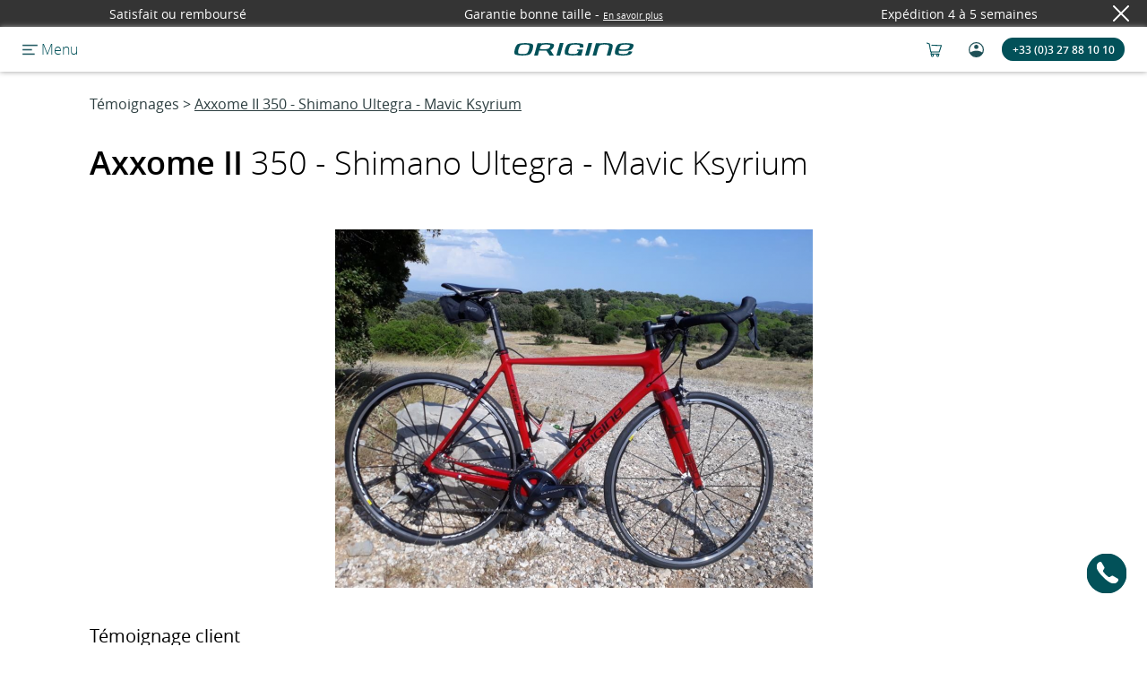

--- FILE ---
content_type: text/html; charset=UTF-8
request_url: https://www.origine-cycles.com/fr-FR/temoignage-client_velo_origine-325.html
body_size: 29353
content:
<!DOCTYPE html>
<html lang="fr" class="headerBleu ">
<head>
	<meta charset="utf-8">
	<title>Axxome II 350 - Shimano Ultegra - Mavic Ksyrium - Avis client sur Origine Cycles</title>
	<link rel="apple-touch-icon" sizes="57x57" href="/favicon-57x57.png">
	<link rel="apple-touch-icon" sizes="60x60" href="/favicon-60x60.png">
	<link rel="apple-touch-icon" sizes="72x72" href="/favicon-72x72.png">
	<link rel="apple-touch-icon" sizes="76x76" href="/favicon-76x76.png">
	<link rel="apple-touch-icon" sizes="114x114" href="/favicon-114x114.png">
	<link rel="apple-touch-icon" sizes="120x120" href="/favicon-120x120.png">
	<link rel="apple-touch-icon" sizes="144x144" href="/favicon-144x144.png">
	<link rel="apple-touch-icon" sizes="152x152" href="/favicon-152x152.png">
	<link rel="apple-touch-icon" sizes="180x180" href="/favicon-180x180.png">
	<link rel="icon" type="image/png" href="/favicon-32x32.png" sizes="32x32">
	<link rel="icon" type="image/png" href="/favicon-192x192.png" sizes="192x192">
	<link rel="icon" type="image/png" href="/favicon-96x96.png" sizes="96x96">
	<link rel="icon" type="image/png" href="/favicon-16x16.png" sizes="16x16">
	<link rel="manifest" href="/manifest.json">
	<link rel="mask-icon" href="/safari-pinned-tab.svg" color="#5bbad5">
	<link rel="stylesheet" href="https://cdn.jsdelivr.net/npm/intl-tel-input@18.1.1/build/css/intlTelInput.css">
	<link rel="stylesheet" href="https://cdnjs.cloudflare.com/ajax/libs/font-awesome/6.4.0/css/all.min.css" integrity="sha512-iecdLmaskl7CVkqkXNQ/ZH/XLlvWZOJyj7Yy7tcenmpD1ypASozpmT/E0iPtmFIB46ZmdtAc9eNBvH0H/ZpiBw==" crossorigin="anonymous" referrerpolicy="no-referrer" />
	<!-- Carrousel Mobile CSS -->
	<link rel="stylesheet" type="text/css" href="/libs/scripts_js/slick-1.8.1/slick/slick.css"/>
	<link rel="stylesheet" type="text/css" href="/libs/scripts_js/slick-1.8.1/slick/slick-theme.css"/>
	<!-- Fin Carrousel Mobile CSS -->
	<meta name="msapplication-TileColor" content="#da532c">
	<meta name="msapplication-TileImage" content="/mstile-144x144.png">
	<meta name="theme-color" content="#ffffff">
	<meta name="google-site-verification" content="53sgR5Z2fulYxqB8GzzfSDC2TMCIF8PiezHThEvuZnQ" />
	<meta name="google-site-verification" content="xj65N0f3JV1Q6NvDE50iHeyBFsGdF8hScpcde1Orlas" />
	<meta name="viewport" content="width=device-width, initial-scale=1.0" />
	<meta name="Description" content="Tous les avis sur nos vélos de Route, Gravel, VTT et VAE. Des retours d’expérience, de la configuration du vélo à sa livraison, en passant par l’expérience client." />
	<meta name="facebook-domain-verification" content="ilxibixbqpiyqcjey9mebd82408ild" />

	

	
	<link rel="canonical" href="https://www.origine-cycles.com/fr-FR/temoignage-client_velo_origine-325.html" />
	

	
		<link rel="alternate" hreflang="fr-FR" href="https://www.origine-cycles.com/fr-FR/temoignage-client_velo_origine-325.html">
	
		<link rel="alternate" hreflang="fr-BE" href="https://www.origine-cycles.com/fr-BE/temoignage-client_velo_origine-325.html">
	
		<link rel="alternate" hreflang="fr-CH" href="https://www.origine-cycles.com/fr-CH/temoignage-client_velo_origine-325.html">
	
		<link rel="alternate" hreflang="en-GB" href="https://www.origine-cycles.com/en-GB/temoignage-client_velo_origine-325.html">
	
		<link rel="alternate" hreflang="nl-NL" href="https://www.origine-cycles.com/nl-NL/temoignage-client_velo_origine-325.html">
	
		<link rel="alternate" hreflang="nl-BE" href="https://www.origine-cycles.com/nl-BE/temoignage-client_velo_origine-325.html">
	
		<link rel="alternate" hreflang="de-DE" href="https://www.origine-cycles.com/de-DE/temoignage-client_velo_origine-325.html">
	

	<link rel="stylesheet" href="/themes/origine/style/style.css?1768470732"/>
	<link rel="preload" href="/themes/origine/style/style2.css" as="style" onload="this.onload=null;this.rel='stylesheet'">
	
		<link rel="stylesheet" href="/themes/origine/style/jquery.custom-scrollbar.css"/>
	
		<link rel="stylesheet" href="/themes/origine/style/jquery-ui.min.css"/>
	

	<noscript><link rel="stylesheet" href="/themes/origine/style/style2.css"></noscript>
	
		<script src="/libs/scripts_js/jquery-3.7.1.min.js"></script>
	
		<script src="/themes/origine/scripts/jquery.parallax-1.1.3.js"></script>
	
		<script src="/themes/origine/scripts/jquery.custom-scrollbar.min.js"></script>
	
		<script src="/themes/origine/scripts/jquery-ui.min.js"></script>
	
		<script src="/themes/origine/scripts/script-phonenumber.js"></script>
	
		<script src="/themes/origine/scripts/script-checkinputs.js"></script>
	
		<script src="/themes/origine/scripts/cookieUtilitaire.js"></script>
	


	


	<!-- Google Tag Manager -->
	<script>(function(w,d,s,l,i){w[l]=w[l]||[];w[l].push({'gtm.start':
	new Date().getTime(),event:'gtm.js'});var f=d.getElementsByTagName(s)[0],
	j=d.createElement(s),dl=l!='dataLayer'?'&l='+l:'';j.async=true;j.src=
	'https://www.googletagmanager.com/gtm.js?id='+i+dl;f.parentNode.insertBefore(j,f);
	})(window,document,'script','dataLayer','GTM-KTM23SW');</script>
	<!-- End Google Tag Manager -->



	<!-- Start VWO Async SmartCode -->
	<link rel="preconnect" href="https://dev.visualwebsiteoptimizer.com" />
	<script type='text/javascript' id='vwoCode'>
		window._vwo_code || (function() {
			var account_id=855549,
				version=2.1,
				settings_tolerance=2000,
				hide_element='body',
				hide_element_style = 'opacity:0 !important;filter:alpha(opacity=0) !important;background:none !important',
				/* DO NOT EDIT BELOW THIS LINE */
				f=false,w=window,d=document,v=d.querySelector('#vwoCode'),cK='_vwo_'+account_id+'_settings',cc={};try{var c=JSON.parse(localStorage.getItem('_vwo_'+account_id+'_config'));cc=c&&typeof c==='object'?c:{}}catch(e){}var stT=cc.stT==='session'?w.sessionStorage:w.localStorage;code={use_existing_jquery:function(){return typeof use_existing_jquery!=='undefined'?use_existing_jquery:undefined},library_tolerance:function(){return typeof library_tolerance!=='undefined'?library_tolerance:undefined},settings_tolerance:function(){return cc.sT||settings_tolerance},hide_element_style:function(){return'{'+(cc.hES||hide_element_style)+'}'},hide_element:function(){if(performance.getEntriesByName('first-contentful-paint')[0]){return''}return typeof cc.hE==='string'?cc.hE:hide_element},getVersion:function(){return version},finish:function(e){if(!f){f=true;var t=d.getElementById('_vis_opt_path_hides');if(t)t.parentNode.removeChild(t);if(e)(new Image).src='https://dev.visualwebsiteoptimizer.com/ee.gif?a='+account_id+e}},finished:function(){return f},addScript:function(e){var t=d.createElement('script');t.type='text/javascript';if(e.src){t.src=e.src}else{t.text=e.text}d.getElementsByTagName('head')[0].appendChild(t)},load:function(e,t){var i=this.getSettings(),n=d.createElement('script'),r=this;t=t||{};if(i){n.textContent=i;d.getElementsByTagName('head')[0].appendChild(n);if(!w.VWO||VWO.caE){stT.removeItem(cK);r.load(e)}}else{var o=new XMLHttpRequest;o.open('GET',e,true);o.withCredentials=!t.dSC;o.responseType=t.responseType||'text';o.onload=function(){if(t.onloadCb){return t.onloadCb(o,e)}if(o.status===200){_vwo_code.addScript({text:o.responseText})}else{_vwo_code.finish('&e=loading_failure:'+e)}};o.onerror=function(){if(t.onerrorCb){return t.onerrorCb(e)}_vwo_code.finish('&e=loading_failure:'+e)};o.send()}},getSettings:function(){try{var e=stT.getItem(cK);if(!e){return}e=JSON.parse(e);if(Date.now()>e.e){stT.removeItem(cK);return}return e.s}catch(e){return}},init:function(){if(d.URL.indexOf('__vwo_disable__')>-1)return;var e=this.settings_tolerance();w._vwo_settings_timer=setTimeout(function(){_vwo_code.finish();stT.removeItem(cK)},e);var t;if(this.hide_element()!=='body'){t=d.createElement('style');var i=this.hide_element(),n=i?i+this.hide_element_style():'',r=d.getElementsByTagName('head')[0];t.setAttribute('id','_vis_opt_path_hides');v&&t.setAttribute('nonce',v.nonce);t.setAttribute('type','text/css');if(t.styleSheet)t.styleSheet.cssText=n;else t.appendChild(d.createTextNode(n));r.appendChild(t)}else{t=d.getElementsByTagName('head')[0];var n=d.createElement('div');n.style.cssText='z-index: 2147483647 !important;position: fixed !important;left: 0 !important;top: 0 !important;width: 100% !important;height: 100% !important;background: white !important;';n.setAttribute('id','_vis_opt_path_hides');n.classList.add('_vis_hide_layer');t.parentNode.insertBefore(n,t.nextSibling)}var o='https://dev.visualwebsiteoptimizer.com/j.php?a='+account_id+'&u='+encodeURIComponent(d.URL)+'&vn='+version;if(w.location.search.indexOf('_vwo_xhr')!==-1){this.addScript({src:o})}else{this.load(o+'&x=true')}}};w._vwo_code=code;code.init();})();
	</script>
	<!-- End VWO Async SmartCode -->




</head>
<body>

	<script type="application/ld+json">
	{ "@context" : "http://schema.org",
		"@type" : "Organization",
		"name" : "Origine Cycles",
		"url" : "https://www.origine-cycles.com",
		"logo": "https://cyclisthouse.origine-cycles.com/wp-content/uploads/2023/01/logo-origine.png",
		"telephone": "0327881010",
		"sameAs" : [ "https://www.facebook.com/Originecycles",
		"https://www.instagram.com/origine_cycles/",
		"https://www.linkedin.com/company/origine-c/",
		"https://www.youtube.com/@Origine_Cycles",
		"https://www.tiktok.com/@origine_cycles",
		"https://www.strava.com/clubs/Origine-cycles",
		"https://www.wikidata.org/wiki/Q109040551"]
	}
	</script>


	<!-- Matomo -->
	<script>
	  var _paq = window._paq = window._paq || [];
	  /* tracker methods like "setCustomDimension" should be called before "trackPageView" */
	  _paq.push(['trackPageView']);
	  _paq.push(['enableLinkTracking']);
	  (function() {
	    var u="//matomo.origine-cycles.com/";
	    _paq.push(['setTrackerUrl', u+'matomo.php']);
	    _paq.push(['setSiteId', '1']);
	    var d=document, g=d.createElement('script'), s=d.getElementsByTagName('script')[0];
	    g.async=true; g.src=u+'matomo.js'; s.parentNode.insertBefore(g,s);
	  })();
	</script>
	<!-- End Matomo Code -->

	<!-- Google Tag Manager (noscript) -->
	<noscript><iframe src="https://www.googletagmanager.com/ns.html?id=GTM-KTM23SW"
	height="0" width="0" style="display:none;visibility:hidden"></iframe></noscript>
	<!-- End Google Tag Manager (noscript) -->
	<div id="infoBandeau" class=""  style="z-index:100">
	<span class="infoBandeauAafficher fade-in">Satisfait ou remboursé</span><span class="infoBandeauAafficher fade-in">Garantie bonne taille<span> - </span><a style="display:inline-block; font-size: 10px" href="/fr-FR/garanties">En savoir plus</a></span><span class="infoBandeauAafficher fade-in">Expédition 4 à 5 semaines</span>
	<div id="fermeInfoBandeau"><img src="/themes/origine/style/images/croix_blanche.svg" alt="Fermer" loading="lazy" /></div>
</div>
<div class="header topHeader2" id="header" style="z-index:100">
	<div class="fondSousMenu displayNone" id="fondSousMenu"></div>
	<div class="zoneGaucheHeader">
		<div class="displayFlex alignItems" style="margin-left: 25px;">
			
			<div class="burger burgerClic" id="burger"></div>
			<span class="motMenu opensanslight">&nbsp;Menu</span>
			
			
		</div>
	</div>
	<div class="sousMenus topHeader2">
		<div class="sousMenu sousMenuN1" id="sousMenu1">
			<div class="zoneGaucheHeader">
				<div class="burgerClic"></div>
			</div>
			<div class="sousMenuLigne justifyContentBetween" data-niveau="1" data-sousMenu="1">
				<div class="texteMenu">Route</div>
				<div class="flecheMenu"><img src="/themes/origine/style/images/fleche_droite_bleue.svg" alt="" loading="lazy" width="15" /></div>
			</div>
			<div class="sousMenuLigne justifyContentBetween" data-niveau="1" data-sousMenu="9">
				<div class="texteMenu">Gravel </div>
				<div class="flecheMenu"><img src="/themes/origine/style/images/fleche_droite_bleue.svg" alt="" loading="lazy" width="15" /></div>
			</div>
			<div class="sousMenuLigne justifyContentBetween" data-niveau="1" data-sousMenu="10">
				<div class="texteMenu">VTT</div>
				<div class="flecheMenu"><img src="/themes/origine/style/images/fleche_droite_bleue.svg" alt="" loading="lazy" width="15" /></div>
			</div>
			<div class="sousMenuLigne justifyContentBetween" data-niveau="1" data-sousMenu="7">
				<div class="texteMenu">Électrique</div>
				<div class="flecheMenu"><img src="/themes/origine/style/images/fleche_droite_bleue.svg" alt="" loading="lazy" width="15" /></div>
			</div>
			<div class="sousMenuLigne justifyContentBetween" data-niveau="1" data-sousMenu="12">
				<div class="texteMenu">Urbain </div>
				<div class="flecheMenu"><img src="/themes/origine/style/images/fleche_droite_bleue.svg" alt="" loading="lazy" width="15" /></div>
			</div>
			<div class="sousMenuLigneFemme justifyContentBetween" data-niveau="1" data-sousMenu="14">
				<div class="texteMenu">Femme </div>
				<div class="flecheMenu"><img src="/themes/origine/style/images/fleche_droite_bleue.svg" alt=""
						loading="lazy" width="15" /></div>
			</div>

			<div class="sousMenuLigne justifyContentBetween" data-niveau="1" data-sousMenu="11">
				<div class="texteMenu">Enfant</div>
				<div class="flecheMenu"><img src="/themes/origine/style/images/fleche_droite_bleue.svg" alt="" loading="lazy" width="15" /></div>
			</div>
			<div class="aideSection centeredContent">
				<a class="boutonLien" href="https://www.origine-cycles.com/fr-FR/bike-finder" target="_blank">Trouvez votre vélo </a>
			</div>
			<hr />
			<div class="sousMenuLigne justifyContentBetween" data-niveau="1" data-sousMenu="2">
				<div class="texteMenu">Cadres</div>
				<div class="flecheMenu"><img src="/themes/origine/style/images/fleche_droite_bleue.svg" alt="" loading="lazy" width="15" /></div>
			</div>
			<div class="sousMenuLigne justifyContentBetween" data-niveau="1" data-sousMenu="3">
				<div class="texteMenu">Roues</div>
				<div class="flecheMenu"><img src="/themes/origine/style/images/fleche_droite_bleue.svg" alt="" loading="lazy" width="15" /></div>
			</div>
			<a class="sousMenuLigne justifyContentBetween" data-niveau="1"
			href="/fr-FR/equipements/textile">
				<div class="texteMenu">Textile</div>
				<div class="texteMenu"></div>

			</a>
			<div class="sousMenuLigne justifyContentBetween" data-niveau="1" data-sousMenu="4">
				<div class="texteMenu">Equipements</div>
				<div class="flecheMenu"><img src="/themes/origine/style/images/fleche_droite_bleue.svg" alt="" loading="lazy" width="15" /></div>
			</div>
			<a class="sousMenuLigne sousMenuLigneN2 justifyContentBetween"
			data-niveau="1"
			href="/fr-FR/outlet.html">
				<div class="texteMenu">Outlet</div>

			</a>
			
			<div class="sousMenuLigne  justifyContentBetween">
				<a  href="/fr-FR/cartes-cadeaux.html">
					<div class="texteMenu">Cartes Cadeaux</div>
				</a>
			</div>
			
			<div class="espacementMenu"></div>

			<div class="sousMenuLigne sousMenuLigneLight justifyContentBetween" data-niveau="1" data-sousMenu="6">
				<div class="texteMenu">Tests et Avis</div>
				<div class="flecheMenu"><img src="/themes/origine/style/images/fleche_droite_bleue.svg" alt="" loading="lazy" width="15" /></div>
			</div>
			<div class="sousMenuLigne sousMenuLigneLight justifyContentBetween">
				<a class="bleuFonce displayBlock" style="width:100%;" href="/fr-FR/entretien-velo.html">
					<div class="displayFlex justifyContentBetween">
						<div class="texteMenu">Entretien</div>
						<div class="flecheMenu"><img src="/themes/origine/style/images/fleche_droite_bleue.svg" alt="" loading="lazy" width="15" /></div>
					</div>
				</a>
			</div>
			<div class="sousMenuLigne sousMenuLigneLight justifyContentBetween" data-niveau="1" data-sousMenu="5">
				<div class="texteMenu">Questions fréquentes</div>
				<div class="flecheMenu"><img src="/themes/origine/style/images/fleche_droite_bleue.svg" alt="" loading="lazy" width="15" /></div>
			</div>
			<div class="sousMenuLigne sousMenuLigneLight justifyContentBetween" data-niveau="1" data-sousMenu="8">
				<div class="texteMenu">À propos</div>
				<div class="flecheMenu"><img src="/themes/origine/style/images/fleche_droite_bleue.svg" alt="" loading="lazy" width="15" /></div>
			</div>
			<div class="sousMenuLigne sousMenuLigneLight justifyContentBetween">
				<a class="bleuFonce displayBlock" style="width:100%;" href="/fr-FR/choixRendezVous.html">
					<div class="displayFlex justifyContentBetween">
						<div class="texteMenu">Rendez-vous</div>
						<div class="flecheMenu"><img src="/themes/origine/style/images/fleche_droite_bleue.svg" alt="" loading="lazy" width="15" /></div>
					</div>
				</a>
			</div>
			<div class="sousMenuLigne sousMenuLigneLight justifyContentBetween">
				<a class="bleuFonce displayBlock" style="width:100%;" href="/fr-FR/velo-contact.html">
					<div class="displayFlex justifyContentBetween">
						<div class="texteMenu">Contact</div>
						<div class="flecheMenu"><img src="/themes/origine/style/images/fleche_droite_bleue.svg" alt="" loading="lazy" width="15" /></div>
					</div>
				</a>
			</div>
			<div class="footerSousMenu1">
				<div class="paysLangue curseur centre">
					<img loading="lazy" src="/themes/origine/style/images/drapeaux/fr.png" alt="fr.png" width="30" height="20" />&nbsp;&nbsp;&nbsp;&nbsp;
					<span class="opensanslight" style="color:#84989B;">France</span>&nbsp;&nbsp;&nbsp;
					<img loading="lazy" src="/themes/origine/style/images/fleche-bas-bleue.svg" alt="fr.png" width="16" />
				</div>
			</div>
		</div>

		<!-- vélos route N2 OK -->
		<div class= "sousMenu sousMenuNP sousMenuN2" id="sousSousMenu1">
			<div class="zoneGaucheHeader">
				<div class="burgerClic burgerBlanc"></div>
				<div class="bleu taille12 opensanslight displayFlex alignItems">
					<div class="retourMenu" data-retour="sousSousMenu1" data-niveau="2"></div>
					<div class="strRetourMenu" data-retour="sousSousMenu1" data-niveau="2">Retour</div>
				</div>
			</div>
			<div class="sousMenuLigne justifyContentBetween" data-niveau="2" data-sousMenu="11" data-sousMenuParent="1">
				<div class="texteMenu">Performance </div>
			</div>
			<div class="sousMenuLigne justifyContentBetween" data-niveau="2" data-sousMenu="12" data-sousMenuParent="1">
				<div class="texteMenu">Polyvalence </div>
			</div>
			<div class="sousMenuLigne justifyContentBetween" data-niveau="2" data-sousMenu="13" data-sousMenuParent="1">
				<div class="texteMenu">Ultra-Distance </div>
			</div>
			<div class="sousMenuLigne justifyContentBetween" data-niveau="2" data-sousMenu="152" data-sousMenuParent="1">
				<div class="texteMenu">Électrique </div>
			</div>
			<div class="sousMenuLigne justifyContentBetween" data-niveau="2" data-sousMenu="151" data-sousMenuParent="1">
				<div class="texteMenu">Patins </div>
			</div>
			<div class="sousMenuLigne justifyContentBetween" data-niveau="2" data-sousMenu="153" data-sousMenuParent="1">
				<div class="texteMenu">Flatbar </div>
			</div>
			<div class="espacementMenu"></div>
			<div class="sousMenuLien opensanslight">
				<a class="taille12 bleuFonce" href="/fr-FR/velo/route">Voir tous les vélos de route</a>
			</div>
			<div class="sousMenuLien opensanslight">
				<a class="taille12 bleuFonce" href="/fr-FR/velo/route/femme">Vélos de route femmes</a>
			</div><div class="sousMenuLien opensanslight">
				<a class="taille12 bleuFonce" href="/fr-FR/velo/route/confort">Vélos de route confort</a>
			</div>
			<div class="sousMenuLien opensanslight">
				<a class="taille12 bleuFonce" href="/fr-FR/velo-electrique/route">Vélos de route électriques</a>
			</div>
			<div class="espacementMenu"></div>
			<div class="sousMenuLien opensanslight">
				<a class="taille12 bleuFonce" href="/fr-FR/cadre/route">Cadres route</a>
			</div>
			<div class="sousMenuLien opensanslight">
				<a class="taille12 bleuFonce" href="/fr-FR/roues/route">Roues de route</a>
			</div>
		</div>

		<!-- vélos gravel N2 OK -->
		<div class= "sousMenu sousMenuNP sousMenuN2" id="sousSousMenu9">
			<div class="zoneGaucheHeader">
				<div class="burgerClic burgerBlanc"></div>
				<div class="bleu taille12 opensanslight displayFlex alignItems">
					<div class="retourMenu" data-retour="sousSousMenu9" data-niveau="2"></div>
					<div class="strRetourMenu" data-retour="sousSousMenu9" data-niveau="2">Retour</div>
				</div>
			</div>
			<div class="sousMenuLigne justifyContentBetween" data-niveau="2" data-sousMenu="91" data-sousMenuParent="9">
				<div class="texteMenu">Performance </div>
			</div>
			<div class="sousMenuLigne justifyContentBetween" data-niveau="2" data-sousMenu="92" data-sousMenuParent="9">
				<div class="texteMenu">Polyvalence </div>
			</div>
			<div class="sousMenuLigne justifyContentBetween" data-niveau="2" data-sousMenu="93" data-sousMenuParent="9">
				<div class="texteMenu">Suspendu </div>
			</div>
			<div class="sousMenuLigne justifyContentBetween" data-niveau="2" data-sousMenu="94" data-sousMenuParent="9">
				<div class="texteMenu">Flatbar </div>
			</div>
			<div class="sousMenuLigne justifyContentBetween" data-niveau="2" data-sousMenu="95" data-sousMenuParent="9">
				<div class="texteMenu">Suspendu Flatbar </div>
			</div>
			<div class="sousMenuLigne justifyContentBetween" data-niveau="2" data-sousMenu="96" data-sousMenuParent="9">
				<div class="texteMenu">Électrique </div>
			</div>
			<div class="espacementMenu"></div>
			<div class="sousMenuLien opensanslight">
				<a class="taille12 bleuFonce" href="/fr-FR/velo/gravel">Voir tous les gravel</a>
			</div>
			<div class="sousMenuLien opensanslight">
				<a class="taille12 bleuFonce" href="/fr-FR/velo-electrique/gravel">Vélos gravel électriques</a>
			</div>
			<div class="espacementMenu"></div>
			<div class="sousMenuLien opensanslight">
				<a class="taille12 bleuFonce" href="/fr-FR/cadre/gravel">Cadres gravel</a>
			</div>
			<div class="sousMenuLien opensanslight">
				<a class="taille12 bleuFonce" href="/fr-FR/roues/gravel">Roues gravel</a>
			</div>
		</div>

		<!-- vélos vtt N2 OK -->
		<div class= "sousMenu sousMenuNP sousMenuN2" id="sousSousMenu10">
			<div class="zoneGaucheHeader">
				<div class="burgerClic burgerBlanc"></div>
				<div class="bleu taille12 opensanslight displayFlex alignItems">
					<div class="retourMenu" data-retour="sousSousMenu10" data-niveau="2"></div>
					<div class="strRetourMenu" data-retour="sousSousMenu10" data-niveau="2">Retour</div>
				</div>
			</div>
			<div class="sousMenuLigne justifyContentBetween" data-niveau="2" data-sousMenu="101" data-sousMenuParent="10">
				<div class="texteMenu">Cross-Country semi-rigide</div>
			</div>
			<div class="sousMenuLigne justifyContentBetween" data-niveau="2" data-sousMenu="102" data-sousMenuParent="10">
				<div class="texteMenu">Cross-Country suspendu</div>
			</div>
			<div class="sousMenuLigne justifyContentBetween" data-niveau="2" data-sousMenu="103" data-sousMenuParent="10">
				<div class="texteMenu">Trail</div>
			</div>
			<div class="sousMenuLigne justifyContentBetween" data-niveau="2" data-sousMenu="104" data-sousMenuParent="10">
				<div class="texteMenu">VTT Gravel</div>
			</div>
			<div class="espacementMenu"></div>
			<div class="sousMenuLien opensanslight">
				<a class="taille12 bleuFonce" href="/fr-FR/velo/vtt">Voir tous les VTT</a>
			</div>
			<div class="sousMenuLien opensanslight">
				<a class="taille12 bleuFonce" href="/fr-FR/velo/vtt/tout-suspendu">VTT tout suspendus</a>
			</div>
			<div class="sousMenuLien opensanslight">
				<a class="taille12 bleuFonce" href="/fr-FR/velo/vtt/semi-rigide">VTT semi-rigides</a>
			</div>
			<div class="sousMenuLien opensanslight">
				<a class="taille12 bleuFonce" href="/fr-FR/velo/vtt/carbone">VTT carbone</a>
			</div>
			<div class="sousMenuLien opensanslight">
				<a class="taille12 bleuFonce" href="/fr-FR/velo/vtt/aluminium">VTT aluminium</a>
			</div>
			<div class="espacementMenu"></div>
			<div class="sousMenuLien opensanslight">
				<a class="taille12 bleuFonce" href="/fr-FR/cadre/vtt">Cadres VTT</a>
			</div>
			<div class="sousMenuLien opensanslight">
				<a class="taille12 bleuFonce" href="/fr-FR/roues/vtt">Roues VTT</a>
			</div>
		</div>

		<!-- Vélos électriques N2 OK -->
		<div class= "sousMenu sousMenuNP sousMenuN2" id="sousSousMenu7"><!-- Catégories familles vélos électiques-->
			<div class="zoneGaucheHeader">
				<div class="burgerClic burgerBlanc"></div>
				<div class="bleu taille12 opensanslight displayFlex alignItems">
					<div class="retourMenu" data-retour="sousSousMenu7" data-niveau="2"></div>
					<div class="strRetourMenu" data-retour="sousSousMenu7" data-niveau="2">Retour</div>
				</div>
			</div>
			<div class="sousMenuLigne justifyContentBetween" data-niveau="2" data-sousMenu="71" data-sousMenuParent="7">
				<div class="texteMenu">Route électrique </div>
			</div>
			<div class="sousMenuLigne justifyContentBetween" data-niveau="2" data-sousMenu="72" data-sousMenuParent="7">
				<div class="texteMenu">VTC / Gravel électrique </div>
			</div>
			<div class="sousMenuLigne justifyContentBetween" data-niveau="2" data-sousMenu="73" data-sousMenuParent="7">
				<div class="texteMenu">Urbain électrique </div>
			</div>
			<div class="espacementMenu"></div>
			<div class="sousMenuLien opensanslight">
				<a class="taille12 bleuFonce" href="/fr-FR/velo-electrique">Voir tous les E-bikes</a>
			</div>
			<div class="espacementMenu"></div>
		</div>

		<!-- Vélos Urbain N2 OK -->
		<div class= "sousMenu sousMenuNP sousMenuN2" id="sousSousMenu12"><!-- Catégories familles vélos Urbain-->
			<div class="zoneGaucheHeader">
				<div class="burgerClic burgerBlanc"></div>
				<div class="bleu taille12 opensanslight displayFlex alignItems">
					<div class="retourMenu" data-retour="sousSousMenu12" data-niveau="2"></div>
					<div class="strRetourMenu" data-retour="sousSousMenu12" data-niveau="2">Retour</div>
				</div>
			</div>
			<div class="sousMenuLigne justifyContentBetween" data-niveau="2" data-sousMenu="76" data-sousMenuParent="12">
				<div class="texteMenu">Électrique</div>
			</div>
			<div class="sousMenuLigne justifyContentBetween" data-niveau="2" data-sousMenu="75" data-sousMenuParent="12">
				<div class="texteMenu">Tout-chemin</div>
			</div>
			<div class="sousMenuLigne justifyContentBetween" data-niveau="2" data-sousMenu="74" data-sousMenuParent="12">
				<div class="texteMenu">Fitness</div>
			</div>
		</div>
		<!-- Femme N2 -->
		
		<div class="sousMenu sousMenuNP sousMenuN2" id="sousSousMenuFemme14">
			<div class="zoneGaucheHeader">
				<div class="burgerClic burgerBlanc"></div>
				<div class="bleu taille12 opensanslight displayFlex alignItems">
					<div class="retourMenu" data-retour="sousSousMenuFemme14" data-niveau="2"></div>
					<div class="strRetourMenu" data-retour="sousSousMenuFemme14" data-niveau="2">Retour</div>
				</div>
			</div>
			<div class="" data-niveau="2" data-sousMenuParent="14" id="sousMenuFemme14">
				<div class="titreMenuFemme opensanssemibold">Mieux que quelques modèles “femme”, toute la gamme est conçue pour vous</div>
				<div class="texteMenuFemme ">Origine est la seule marque à proposer 100% de sa gamme en version totalement adaptée aux femmes, sans compromis sur la performance.</div>
				<div class="texteMenuFemme ">Grâce au configurateur, toutes les technologies proposées aux hommes sont également disponibles pour les femmes : mêmes technologies haut de gamme des cadres, mêmes qualité de composants, même exigence, avec un choix de couleurs presque illimité.</div>
				<div class="texteMenuFemme ">Personnalisez votre vélo sur le configurateur, si besoin avec l’aide de nos Conseillers Techniques.</div>
				<div class="texteMenuFemme ">Notre étude posturale en ligne et notre fabrication à la carte vous apporte une ergonomie parfaitement adaptée à votre morphologie, votre style et vos envies.</div>
				<div class="texteMenuFemme "></div>
				<div class="titreMenuFemme2  ">Configurer votre vélo</div>
				<a class=" lienVeloFemme" href="/fr-FR/velo/route/femme">
					<div class="veloMenuFemme">
						Vélo de route
						<span class="fleche">→</span>
					</div>
				</a>
				<a class=" lienVeloFemme" href="/fr-FR/velo/gravel/femme">
					<div class="veloMenuFemme">
						Vélo gravel
						<span class="fleche">→</span>
					</div>
				</a>
				<a class=" lienVeloFemme" href="/fr-FR/velo/vtt/femme">
					<div class="veloMenuFemme">
						VTT
						<span class="fleche">→</span>
					</div>
				</a>
				<a class=" lienVeloFemme" href="/fr-FR/velo-electrique/femme">
					<div class="veloMenuFemme veloFemmeLast">
						Vélo électrique
						<span class="fleche">→</span>
					</div>
				</a>
			</div>
		</div>



		<!-- Vélos enfant N2 OK -->
		<div class= "sousMenu sousMenuNP sousMenuN2" id="sousSousMenu11"><!-- Catégories familles vélos électiques-->
			<div class="zoneGaucheHeader">
				<div class="burgerClic burgerBlanc"></div>
				<div class="bleu taille12 opensanslight displayFlex alignItems">
					<div class="retourMenu" data-retour="sousSousMenu11" data-niveau="2"></div>
					<div class="strRetourMenu" data-retour="sousSousMenu11" data-niveau="2">Retour</div>
				</div>
			</div>
			<div class="sousMenuLigne justifyContentBetween" data-niveau="2" data-sousMenu="111" data-sousMenuParent="11">
				<div class="texteMenu">Draisienne</div>
			</div>
		</div>

		<!-- Kit-cadres N2 OK -->
		<div class= "sousMenu sousMenuNP sousMenuN2" id="sousSousMenu2"><!-- Catégories familles cadres -->
			<div class="zoneGaucheHeader">
				<div class="burgerClic burgerBlanc"></div>
				<div class="bleu taille12 opensanslight displayFlex alignItems">
					<div class="retourMenu" data-retour="sousSousMenu2" data-niveau="2"></div>
					<div class="strRetourMenu" data-retour="sousSousMenu2" data-niveau="2">Retour</div>
				</div>
			</div>
			<div class="sousMenuLigne justifyContentBetween" data-niveau="2" data-sousMenu="21" data-sousMenuParent="2">
				<div class="texteMenu">Route disques</div>
			</div>
			<div class="sousMenuLigne justifyContentBetween" data-niveau="2" data-sousMenu="22" data-sousMenuParent="2">
				<div class="texteMenu">Route patins</div>
			</div>
			<div class="sousMenuLigne justifyContentBetween" data-niveau="2" data-sousMenu="23" data-sousMenuParent="2">
				<div class="texteMenu">Gravel</div>
			</div>
			<div class="sousMenuLigne justifyContentBetween" data-niveau="2" data-sousMenu="24" data-sousMenuParent="2">
				<div class="texteMenu">Cross-Country semi-rigide</div>
			</div>
			<div class="sousMenuLigne justifyContentBetween" data-niveau="2" data-sousMenu="25" data-sousMenuParent="2">
				<div class="texteMenu">Cross-Country suspendu</div>
			</div>
			<div class="sousMenuLigne justifyContentBetween" data-niveau="2" data-sousMenu="26" data-sousMenuParent="2">
				<div class="texteMenu">Trail</div>
			</div>
			<div class="espacementMenu"></div>
			<div class="sousMenuLien opensanslight">
				<a class="taille12 bleuFonce" href="/fr-FR/cadre">Voir tous les cadres</a>
			</div>
			<div class="espacementMenu"></div>
		</div>

		<!-- Roues N2 OK -->
		<div class= "sousMenu sousMenuNP sousMenuN2" id="sousSousMenu3">
			<div class="zoneGaucheHeader">
				<div class="burgerClic burgerBlanc"></div>
				<div class="bleu taille12 opensanslight displayFlex alignItems">
					<div class="retourMenu" data-retour="sousSousMenu3" data-niveau="2"></div>
					<div class="strRetourMenu" data-retour="sousSousMenu3" data-niveau="2">Retour</div>
				</div>
			</div>
			<div class="sousMenuLigne justifyContentBetween">
				<div class="texteMenu">
					<a class="texteMenu" href="/fr-FR/roues/route/disques">Route disques</a>
				</div>
			</div>
			<div class="sousMenuLigne justifyContentBetween">
				<div class="texteMenu">
					<a class="texteMenu" href="/fr-FR/roues/route/patins">Route patins</a>
				</div>
			</div>
			<div class="sousMenuLigne justifyContentBetween">
				<div class="texteMenu">
					<a class="texteMenu" href="/fr-FR/roues/gravel">Gravel</a>
				</div>
			</div>
			<div class="sousMenuLigne justifyContentBetween">
				<div class="texteMenu">
					<a class="texteMenu" href="/fr-FR/roues/dynamo">Dynamo</a>
				</div>
			</div>
			<!--<div class="sousMenuLigne justifyContentBetween">
				<div class="texteMenu">
					<a class="texteMenu" href="/fr-FR/roues/gravel/dynamo">Dynamo</a>
				</div>
			</div>-->
			<div class="sousMenuLigne justifyContentBetween">
				<div class="texteMenu">
					<a class="texteMenu" href="/fr-FR/roues/vtt">VTT</a>
				</div>
			</div>
			<div class="espacementMenu"></div>
			<div class="texteMenu opensanslight">
				<a class="taille12 bleuFonce" href="/fr-FR/roues">Voir toutes les roues</a>
			</div>
			<div class="espacementMenu"></div>
		</div>

		<!-- Equipement N2 -->
		<div class= "sousMenu sousMenuNP sousMenuN2" id="sousSousMenu4">
			<div class="zoneGaucheHeader">
				<div class="burgerClic burgerBlanc"></div>
				<div class="bleu taille12 opensanslight displayFlex alignItems">
					<div class="retourMenu" data-retour="sousSousMenu4" data-niveau="2"></div>
					<div class="strRetourMenu" data-retour="sousSousMenu4" data-niveau="2">Retour</div> 				</div>
			</div>
			<div class="sousMenuLigne sousMenuLigneN2 justifyContentBetween" data-niveau="2" data-sousMenu="41" data-sousMenuParent="4">
				<div class="texteMenu">Composant pour cadre</div>
			</div>
			<div class="sousMenuLigne sousMenuLigneN2 justifyContentBetween" data-niveau="2" data-sousMenu="45" data-sousMenuParent="4">
				<div class="texteMenu">Poste de pilotage</div>
			</div>
			<div class="sousMenuLigne sousMenuLigneN2 justifyContentBetween" data-niveau="2" data-sousMenu="42" data-sousMenuParent="4">
				<div class="texteMenu">Composants</div>
			</div>
			<div class="sousMenuLigne sousMenuLigneN2 justifyContentBetween" data-niveau="2" data-sousMenu="43" data-sousMenuParent="4">
				<div class="texteMenu">Accessoires</div>
			</div>
			<div class="espacementMenu"></div>
			<div class="sousMenuLigne sousMenuLigneN2" data-niveau="2">
				<div class="texteMenu"><a href="/fr-FR/equipement.html">Tous les équipements</a></div>
			</div>
		</div>

		<!-- Questions fréquentes -->
		<div class= "sousMenu sousMenuNP sousMenuN2" id="sousSousMenu5">
			<div class="zoneGaucheHeader">
				<div class="burgerClic burgerBlanc"></div>
				<div class="bleu taille12 opensanslight displayFlex alignItems">
					<div class="retourMenu" data-retour="sousSousMenu5" data-niveau="2"></div>
					<div class="strRetourMenu" data-retour="sousSousMenu5" data-niveau="2">Retour</div>
				</div>
			</div>
			<div class="blocColonneSousMenuLigne">
				<div class="colonneSousMenuLigne2">
					<a class="lienColonneSousMenuLigne2" href="/fr-FR/velo-faq.html">FAQ</a>
					<a class="lienColonneSousMenuLigne2" href="/fr-FR/garanties">Garanties</a>
					<a class="lienColonneSousMenuLigne2" href="/fr-FR/velo-livraison.html">Livraison</a>
					<a class="lienColonneSousMenuLigne2" href="/fr-FR/velo-paiementSecurise.html">Paiement</a>
					<a class="lienColonneSousMenuLigne2" href="/fr-FR/velo-qualitePeinture.html">Peintures</a>
					<a class="lienColonneSousMenuLigne2" href="/fr-FR/photos_velo-origine-1.html">Couleurs</a>
				</div>
			</div>
		</div>

		<!-- A propos -->
		<div class= "sousMenu sousMenuNP sousMenuN2" id="sousSousMenu8">
			<div class="zoneGaucheHeader">
				<div class="burgerClic burgerBlanc"></div>
				<div class="bleu taille12 opensanslight displayFlex alignItems">
					<div class="retourMenu" data-retour="sousSousMenu8" data-niveau="2"></div>
					<div class="strRetourMenu" data-retour="sousSousMenu8" data-niveau="2">Retour</div>
				</div>
			</div>
			<div class="blocColonneSousMenuLigne">
				<div class="colonneSousMenuLigne2">
					<a class="lienColonneSousMenuLigne2" href="/fr-FR/velo-philosophieOrigine.html">Philosophie Origine</a>
					<a class="lienColonneSousMenuLigne2" href="/fr-FR/velo-configurateur.html">Configurateur</a>
					<a class="lienColonneSousMenuLigne2" href="/fr-FR/velo-rechercheEtDev.html">Recherche et développement</a>
					<a class="lienColonneSousMenuLigne2" href="/fr-FR/velo-avantageVenteDirecte.html">Vente en ligne</a>
					<a class="lienColonneSousMenuLigne2" href="/fr-FR/recrutement.html">Recrutement</a>
					<a class="lienColonneSousMenuLigne2" href="https://cyclisthouse.origine-cycles.com" target="_blank">Blog</a>
				</div>
			</div>
		</div>

		<!-- Test et avis -->
		<div class= "sousMenu sousMenuNP sousMenuN2" id="sousSousMenu6">
			<div class="zoneGaucheHeader">
				<div class="burgerClic burgerBlanc"></div>
				<div class="bleu taille12 opensanslight displayFlex alignItems">
					<div class="retourMenu" data-retour="sousSousMenu6" data-niveau="2"></div>
					<div class="strRetourMenu" data-retour="sousSousMenu6" data-niveau="2">Retour</div>
				</div>
			</div>
			<div class="titreSousMenuLigne displayFlex alignItems">
				Tests et Avis
			</div>
			<div class="blocColonneSousMenuLigne">
				<div class="colonneSousMenuLigne2">
					<a class="lienColonneSousMenuLigne2" href="/fr-FR/temoignages_velo_origine-1.html">Avis des clients</a>
					<a class="lienColonneSousMenuLigne2" href="/fr-FR/articles-presse_velo_origine-1.html">Tests des vélos Origine</a>
					<a class="lienColonneSousMenuLigne2" href="/fr-FR/articles-presse_roue_prymahl-1.html">Tests des roues Prymahl</a>
				</div>
			</div>
		</div>

		<!-- Vélos de route disques N3 OK -->
		<div class= "sousMenu sousMenuNP sousMenuN3" id="sousSousSousMenu11">
			<div class="zoneGaucheHeader">
				<div class="burgerClic burgerBlanc"></div>
				<div class="bleu taille12 opensanslight displayFlex alignItems">
					<div class="retourMenu" data-retour="sousSousSousMenu11" data-niveau="3"></div>
					<div class="strRetourMenu" data-retour="sousSousSousMenu11" data-niveau="3">Retour</div>
				</div>
			</div>
			 
			<div class="blocSousFamilleMenu displayFlex flexWrap alignItems">
				<div class="texteSousFamilleMenu taille12">
						<div class="opensanssemibold taille14">
							<a href="/fr-FR/velo/route/disques/fraxion-gtr">Fraxion GTR</a>
						</div>
						<div class="descriptionCourteSousFamilleMenu opensansregular">
							<a href="/fr-FR/velo/route/disques/fraxion-gtr">Profilé et intégré</a>
							<a href="/fr-FR/velo/route/disques/fraxion-gtr" class="prixMini"> Dès 3 489 € </a>
						</div>
						<div class="descriptionAccueilSousFamilleMenu opensanslight"><a href="/fr-FR/velo/route/disques/fraxion-gtr">Le Fraxion est un vélo profilé qui cumule tous les avantages des performances d'un vélo aéro et du confort d’un vélo classique. C'est le vélo de route le plus performant de la gamme sur les parcours plat et vallonné.</a></div>
						<div class="photoSousFamilleMenu"><a href="/fr-FR/velo/route/disques/fraxion-gtr"><img src="/images/sous-famille/67_3_fraxion-gtr.jpg" loading="lazy" alt="Fraxion GTR" /></a></div>
						<div class="blocPrixSousFamilleMenu opensanslight noir displayFlex flexWrap justifyContentBetween alignItems sousFamilleMenuContainer">
							<div class="btnVoirModele">
								<a href="/fr-FR/velo/route/disques/fraxion-gtr" class="txtVoirModele">Voir la gamme</a>
							</div>
							<div class="btnConfigurer">
								<a href="/fr-FR/configurateur/velo-route-disque-2519786.html">Configurer</a>
							</div>
						</div>
				</div>
			</div>
			 
			<div class="blocSousFamilleMenu displayFlex flexWrap alignItems">
				<div class="texteSousFamilleMenu taille12">
						<div class="opensanssemibold taille14">
							<a href="/fr-FR/velo/route/axxome-rr">Axxome RR</a>
						</div>
						<div class="descriptionCourteSousFamilleMenu opensansregular">
							<a href="/fr-FR/velo/route/axxome-rr">Vélo de route léger pour les compétiteurs</a>
							<a href="/fr-FR/velo/route/axxome-rr" class="prixMini"> Dès 7 934 € </a>
						</div>
						<div class="descriptionAccueilSousFamilleMenu opensanslight"><a href="/fr-FR/velo/route/axxome-rr">Le vélo de route le plus léger et exclusif de la gamme de vélo de route Origine, à destination des compétiteurs qui recherchent le dynamisme et la légèreté.</a></div>
						<div class="photoSousFamilleMenu"><a href="/fr-FR/velo/route/axxome-rr"><img src="/images/sous-famille/161_3_axxome-rr.jpg" loading="lazy" alt="Axxome RR" /></a></div>
						<div class="blocPrixSousFamilleMenu opensanslight noir displayFlex flexWrap justifyContentBetween alignItems sousFamilleMenuContainer">
							<div class="btnVoirModele">
								<a href="/fr-FR/velo/route/axxome-rr" class="txtVoirModele">Voir la gamme</a>
							</div>
							<div class="btnConfigurer">
								<a href="/fr-FR/configurateur/velo-route-disque-2709493.html">Configurer</a>
							</div>
						</div>
				</div>
			</div>
			 
			<div class="blocSousFamilleMenu displayFlex flexWrap alignItems">
				<div class="texteSousFamilleMenu taille12">
						<div class="opensanssemibold taille14">
							<a href="/fr-FR/velo/route/axxome-gtr">Axxome GTR</a>
						</div>
						<div class="descriptionCourteSousFamilleMenu opensansregular">
							<a href="/fr-FR/velo/route/axxome-gtr">Haute Performance</a>
							<a href="/fr-FR/velo/route/axxome-gtr" class="prixMini"> Dès 3 470 € </a>
						</div>
						<div class="descriptionAccueilSousFamilleMenu opensanslight"><a href="/fr-FR/velo/route/axxome-gtr">Le vélo de route performant et léger, pour exceller sur tous les terrains. Plus accessible que le Fraxion tout en restant dans la haute performance, il exprime tout son potentiel sur les parcours valloné et montagneux.</a></div>
						<div class="photoSousFamilleMenu"><a href="/fr-FR/velo/route/axxome-gtr"><img src="/images/sous-famille/86_3_axxome-iii-gtr.jpg" loading="lazy" alt="Axxome GTR" /></a></div>
						<div class="blocPrixSousFamilleMenu opensanslight noir displayFlex flexWrap justifyContentBetween alignItems sousFamilleMenuContainer">
							<div class="btnVoirModele">
								<a href="/fr-FR/velo/route/axxome-gtr" class="txtVoirModele">Voir la gamme</a>
							</div>
							<div class="btnConfigurer">
								<a href="/fr-FR/configurateur/velo-route-disque-2519856.html">Configurer</a>
							</div>
						</div>
				</div>
			</div>
			 
			<div class="blocSousFamilleMenu displayFlex flexWrap alignItems">
				<div class="sousMenuLigne sousMenuLigneN2">
					<div class="texteMenu"><a href="/fr-FR/velo/route/performance">Voir tous les vélos de route </a></div>
					<div class="flecheMenu2"><img src="/themes/origine/style/images/fleche_entiere_droite_bleue.svg" alt="" loading="lazy" width="15" /></div>
				</div>
			</div>
			<br><br><br><br>
		</div>

		<!-- Vélos de route patins N3 OK -->
		<div class= "sousMenu sousMenuNP sousMenuN3" id="sousSousSousMenu12">
			<div class="zoneGaucheHeader">
				<div class="burgerClic burgerBlanc"></div>
				<div class="bleu taille12 opensanslight displayFlex alignItems">
					<div class="retourMenu" data-retour="sousSousSousMenu12" data-niveau="3"></div>
					<div class="strRetourMenu" data-retour="sousSousSousMenu12" data-niveau="3">Retour</div>
				</div>
			</div>
			 
			<div class="blocSousFamilleMenu displayFlex flexWrap alignItems">
				<div class="texteSousFamilleMenu taille12">
						<div class="opensanssemibold taille14">
							<a href="/fr-FR/velo/route/axxome-gtr">Axxome GTR</a>
						</div>
						<div class="descriptionCourteSousFamilleMenu opensansregular">
							<a href="/fr-FR/velo/route/axxome-gtr">Haute Performance</a>
							<a href="/fr-FR/velo/route/axxome-gtr" class="prixMini"> Dès 3 470 € </a>
							</div>
						<div class="descriptionAccueilSousFamilleMenu opensanslight"><a href="/fr-FR/velo/route/axxome-gtr">Le vélo de route performant et léger, pour exceller sur tous les terrains. Plus accessible que le Fraxion tout en restant dans la haute performance, il exprime tout son potentiel sur les parcours valloné et montagneux.</a></div>
						<div class="photoSousFamilleMenu"><a href="/fr-FR/velo/route/axxome-gtr"><img src="/images/sous-famille/86_3_axxome-iii-gtr.jpg" loading="lazy" alt="Axxome GTR" /></a></div>
						<div class="blocPrixSousFamilleMenu opensanslight noir displayFlex flexWrap justifyContentBetween alignItems sousFamilleMenuContainer">
							<div class="btnVoirModele">
								<a href="/fr-FR/velo/route/axxome-gtr" class="txtVoirModele">Voir la gamme</a>
							</div>
							<div class="btnConfigurer">
								<a href="/fr-FR/configurateur/velo-route-disque-2519856.html">Configurer</a>
							</div>
						</div>
				</div>
			</div>
			 
			<div class="blocSousFamilleMenu displayFlex flexWrap alignItems">
				<div class="texteSousFamilleMenu taille12">
						<div class="opensanssemibold taille14">
							<a href="/fr-FR/velo/route/axxome-gto">Axxome GTO</a>
						</div>
						<div class="descriptionCourteSousFamilleMenu opensansregular">
							<a href="/fr-FR/velo/route/axxome-gto">Performance et Confort</a>
							<a href="/fr-FR/velo/route/axxome-gto" class="prixMini"> Dès 2 251 € </a>
							</div>
						<div class="descriptionAccueilSousFamilleMenu opensanslight"><a href="/fr-FR/velo/route/axxome-gto">Confortable avant tout, l'Axxome GTO reste dynamique et performant. Il se montre plus tolérant et absorbe davantage les vibrations. C'est le vélo idéal pour l'endurance.</a></div>
						<div class="photoSousFamilleMenu"><a href="/fr-FR/velo/route/axxome-gto"><img src="/images/sous-famille/82_3_axxome-iii-gto.jpg" loading="lazy" alt="Axxome GTO" /></a></div>
						<div class="blocPrixSousFamilleMenu opensanslight noir displayFlex flexWrap justifyContentBetween alignItems sousFamilleMenuContainer">
							<div class="btnVoirModele">
								<a href="/fr-FR/velo/route/axxome-gto" class="txtVoirModele">Voir la gamme</a>
							</div>
							<div class="btnConfigurer">
								<a href="/fr-FR/configurateur/velo-route-disque-2505205.html">Configurer</a>
							</div>
						</div>
				</div>
			</div>
			 
			<div class="blocSousFamilleMenu displayFlex flexWrap alignItems">
				<div class="texteSousFamilleMenu taille12">
						<div class="opensanssemibold taille14">
							<a href="/fr-FR/velo/route/tuxedo-endurance">Tuxedo Endurance</a>
						</div>
						<div class="descriptionCourteSousFamilleMenu opensansregular">
							<a href="/fr-FR/velo/route/tuxedo-endurance">Vélo all-road en aluminium pour l'endurance</a>
							<a href="/fr-FR/velo/route/tuxedo-endurance" class="prixMini"> Dès 1 690 € </a>
							</div>
						<div class="descriptionAccueilSousFamilleMenu opensanslight"><a href="/fr-FR/velo/route/tuxedo-endurance">Le vélo de route endurance en aluminium pour l'aventure, l'endurance et les trajets du quotidien. Conçu pour un usage allroad, il sera un compagnon robuste et très polyvalent.</a></div>
						<div class="photoSousFamilleMenu"><a href="/fr-FR/velo/route/tuxedo-endurance"><img src="/images/sous-famille/152_3_tuxedo-endurance.jpg" loading="lazy" alt="Tuxedo Endurance" /></a></div>
						<div class="blocPrixSousFamilleMenu opensanslight noir displayFlex flexWrap justifyContentBetween alignItems sousFamilleMenuContainer">
							<div class="btnVoirModele">
								<a href="/fr-FR/velo/route/tuxedo-endurance" class="txtVoirModele">Voir la gamme</a>
							</div>
							<div class="btnConfigurer">
								<a href="/fr-FR/configurateur/velo-route-disque-2547449.html">Configurer</a>
							</div>
						</div>
				</div>
			</div>
			 
			<div class="blocSousFamilleMenu displayFlex flexWrap alignItems">
				<div class="sousMenuLigne sousMenuLigneN2">
					<div class="texteMenu"><a href="/fr-FR/velo/route/disques">Voir tous les vélo de route polyvalent </a></div>
					<div class="flecheMenu2"><img src="/themes/origine/style/images/fleche_entiere_droite_bleue.svg" alt="" loading="lazy" width="15" /></div>
				</div>
			</div>
			<br><br><br><br>
		</div>

		<!-- Vélos de route ultradistance  N3 OK -->
		<div class= "sousMenu sousMenuNP sousMenuN3" id="sousSousSousMenu13">
			<div class="zoneGaucheHeader">
				<div class="burgerClic burgerBlanc"></div>
				<div class="bleu taille12 opensanslight displayFlex alignItems">
					<div class="retourMenu" data-retour="sousSousSousMenu12" data-niveau="3"></div>
					<div class="strRetourMenu" data-retour="sousSousSousMenu12" data-niveau="3">Retour</div>
				</div>
			</div>
			
			<div class="blocSousFamilleMenu displayFlex flexWrap alignItems">
				<div class="texteSousFamilleMenu taille12">
						<div class="opensanssemibold taille14">
							<a href="/fr-FR/velo/route/axxome-gtr-ultra">Axxome GTR Ultra</a>
						</div>
						<div class="descriptionCourteSousFamilleMenu opensansregular">
							<a href="/fr-FR/velo/route/axxome-gtr-ultra">Performance &amp; Longue distance</a>
							<a href="/fr-FR/velo/route/axxome-gtr-ultra" class="prixMini"> Dès 3 503 € </a>
							</div>
						<div class="descriptionAccueilSousFamilleMenu opensanslight"><a href="/fr-FR/velo/route/axxome-gtr-ultra">Une version longue-distance de l'Axxome GTR pensée pour performer en ultra avec son poste de pilotage légèrement relevé et sa fourche équipée d'œillets pour des possibilités de portage démultipliées.</a></div>
						<div class="photoSousFamilleMenu"><a href="/fr-FR/velo/route/axxome-gtr-ultra"><img src="/images/sous-famille/88_3_axxome-gtr-ultra.jpg" loading="lazy" alt="Axxome GTR Ultra" /></a></div>
						<div class="blocPrixSousFamilleMenu opensanslight noir displayFlex flexWrap justifyContentBetween alignItems sousFamilleMenuContainer">
							<div class="btnVoirModele">
								<a href="/fr-FR/velo/route/axxome-gtr-ultra" class="txtVoirModele">Voir la gamme</a>
							</div>
							<div class="btnConfigurer">
								<a href="/fr-FR/configurateur/velo-route-disque-2524902.html">Configurer</a>
							</div>
						</div>
				</div>
			</div>
			
			<div class="blocSousFamilleMenu displayFlex flexWrap alignItems">
				<div class="texteSousFamilleMenu taille12">
						<div class="opensanssemibold taille14">
							<a href="/fr-FR/velo/route/axxome-gto-ultra">Axxome GTO Ultra</a>
						</div>
						<div class="descriptionCourteSousFamilleMenu opensansregular">
							<a href="/fr-FR/velo/route/axxome-gto-ultra">Confort et Ultra-distance</a>
							<a href="/fr-FR/velo/route/axxome-gto-ultra" class="prixMini"> Dès 2 278 € </a>
							</div>
						<div class="descriptionAccueilSousFamilleMenu opensanslight"><a href="/fr-FR/velo/route/axxome-gto-ultra">La version la plus polyvalente de l'Axxome pour la longue-distance et l'endurance, en alliant confort, poste de pilotage légèrement plus relevé et une fourche équipée d'œillets pour des possibilités de portage démultipliées.</a></div>
						<div class="photoSousFamilleMenu"><a href="/fr-FR/velo/route/axxome-gto-ultra"><img src="/images/sous-famille/84_3_axxome-iii-gto-ultra.jpg" loading="lazy" alt="Axxome GTO Ultra" /></a></div>
						<div class="blocPrixSousFamilleMenu opensanslight noir displayFlex flexWrap justifyContentBetween alignItems sousFamilleMenuContainer">
							<div class="btnVoirModele">
								<a href="/fr-FR/velo/route/axxome-gto-ultra" class="txtVoirModele">Voir la gamme</a>
							</div>
							<div class="btnConfigurer">
								<a href="/fr-FR/configurateur/velo-route-disque-2524914.html">Configurer</a>
							</div>
						</div>
				</div>
			</div>
			
			<div class="blocSousFamilleMenu displayFlex flexWrap alignItems">
				<div class="sousMenuLigne sousMenuLigneN2">
					<div class="texteMenu"><a href="/fr-FR/">Voir tous les vélos de route ultra distance</a></div>
					<div class="flecheMenu2"><img src="/themes/origine/style/images/fleche_entiere_droite_bleue.svg" alt="" loading="lazy" width="15" /></div>
				</div>
			</div>
			<br><br><br><br>
		</div>

		<!-- Vélos de route ultradistance N3 OK -->
		<div class= "sousMenu sousMenuNP sousMenuN3" id="sousSousSousMenu152">
			<div class="zoneGaucheHeader">
				<div class="burgerClic burgerBlanc"></div>
				<div class="bleu taille12 opensanslight displayFlex alignItems">
					<div class="retourMenu" data-retour="sousSousSousMenu12" data-niveau="3"></div>
					<div class="strRetourMenu" data-retour="sousSousSousMenu12" data-niveau="3">Retour</div>
				</div>
			</div>
			
			<div class="blocSousFamilleMenu displayFlex flexWrap alignItems">
				<div class="texteSousFamilleMenu taille12">
						<div class="opensanssemibold taille14">
							<a href="/fr-FR/velo-electrique/route/help">Help Road</a>
						</div>
						<div class="descriptionCourteSousFamilleMenu opensansregular">
							<a href="/fr-FR/velo-electrique/route/help">Vélo de route électrique</a>
							<a href="/fr-FR/velo-electrique/route/help" class="prixMini"> Dès 3 630 € </a>
							</div>
						<div class="descriptionAccueilSousFamilleMenu opensanslight"><a href="/fr-FR/velo-electrique/route/help">Le vélo de route électrique pour aller plus loin et conserver le plaisir, même quand la route s'élève. Un VAE de route léger et plaisant à rouler, seul ou en groupe.</a></div>
						<div class="photoSousFamilleMenu"><a href="/fr-FR/velo-electrique/route/help"><img src="/images/sous-famille/68_3_help-road.jpg" loading="lazy" alt="Help Road" /></a></div>
						<div class="blocPrixSousFamilleMenu opensanslight noir displayFlex flexWrap justifyContentBetween alignItems sousFamilleMenuContainer">
							<div class="btnVoirModele">
								<a href="/fr-FR/velo-electrique/route/help" class="txtVoirModele">Voir la gamme</a>
							</div>
							<div class="btnConfigurer">
								<a href="/fr-FR/configurateur/velo-route-electrique-2067199.html">Configurer</a>
							</div>
						</div>
				</div>
			</div>
			
			<div class="blocSousFamilleMenu displayFlex flexWrap alignItems">
				<div class="sousMenuLigne sousMenuLigneN2">
					<div class="texteMenu"><a href="/fr-FR/velo-electrique/route">Voir tous les vélos de route électrique</a></div>
					<div class="flecheMenu2"><img src="/themes/origine/style/images/fleche_entiere_droite_bleue.svg" alt="" loading="lazy" width="15" /></div>
				</div>
			</div>
			<br><br><br><br>
		</div>

		<div class= "sousMenu sousMenuNP sousMenuN3" id="sousSousSousMenu153">
			<div class="zoneGaucheHeader">
				<div class="burgerClic burgerBlanc"></div>
				<div class="bleu taille12 opensanslight displayFlex alignItems">
					<div class="retourMenu" data-retour="sousSousSousMenu12" data-niveau="3"></div>
					<div class="strRetourMenu" data-retour="sousSousSousMenu12" data-niveau="3">Retour</div>
				</div>
			</div>
			
			<div class="blocSousFamilleMenu displayFlex flexWrap alignItems">
				<div class="texteSousFamilleMenu taille12">
						<div class="opensanssemibold taille14">
							<a href="/fr-FR/velo/fitness/axxome-gto">Axxome GTO Flatbar</a>
						</div>
						<div class="descriptionCourteSousFamilleMenu opensansregular">
							<a href="/fr-FR/velo/fitness/axxome-gto">Performance et Confort</a>
							<a href="/fr-FR/velo/fitness/axxome-gto" class="prixMini"> Dès 2 158 € </a>
							</div>
						<div class="descriptionAccueilSousFamilleMenu opensanslight"><a href="/fr-FR/velo/fitness/axxome-gto">L'Axxome GTO Flatbar est vélo fitness avec un excellent confort et de hautes performances. Rapide, léger et confortable c'est un modèle en carbone avec freinage à disques.</a></div>
						<div class="photoSousFamilleMenu"><a href="/fr-FR/velo/fitness/axxome-gto"><img src="/images/sous-famille/90_3_axxome-gto-flatbar.png" loading="lazy" alt="Axxome GTO Flatbar" /></a></div>
						<div class="blocPrixSousFamilleMenu opensanslight noir displayFlex flexWrap justifyContentBetween alignItems sousFamilleMenuContainer">
							<div class="btnVoirModele">
								<a href="/fr-FR/velo/fitness/axxome-gto" class="txtVoirModele">Voir la gamme</a>
							</div>
							<div class="btnConfigurer">
								<a href="/fr-FR/configurateur/velo-fitness-disque-2283870.html">Configurer</a>
							</div>
						</div>
				</div>
			</div>
			
			<div class="blocSousFamilleMenu displayFlex flexWrap alignItems">
				<div class="texteSousFamilleMenu taille12">
						<div class="opensanssemibold taille14">
							<a href="/fr-FR/velo/fitness/patins/axxome-400">Axxome 400 Flatbar</a>
						</div>
						<div class="descriptionCourteSousFamilleMenu opensansregular">
							<a href="/fr-FR/velo/fitness/patins/axxome-400">Performance et Confort</a>
							<a href="/fr-FR/velo/fitness/patins/axxome-400" class="prixMini"> Dès 2 633 € </a>
							</div>
						<div class="descriptionAccueilSousFamilleMenu opensanslight"><a href="/fr-FR/velo/fitness/patins/axxome-400">L&#039;Axxome 400 Flatbar est le meilleur compromis confort/performances de la gamme. Nerveux et confortable, il est l&#039;allié idéal des cyclosportifs exigeants qui souhaitent bénéficier d&#039;une position relevée.</a></div>
						<div class="photoSousFamilleMenu"><a href="/fr-FR/velo/fitness/patins/axxome-400"><img src="/images/sous-famille/25_3_axxome-400.png" loading="lazy" alt="Axxome 400 Flatbar" /></a></div>
						<div class="blocPrixSousFamilleMenu opensanslight noir displayFlex flexWrap justifyContentBetween alignItems sousFamilleMenuContainer">
							<div class="btnVoirModele">
								<a href="/fr-FR/velo/fitness/patins/axxome-400" class="txtVoirModele">Voir la gamme</a>
							</div>
							<div class="btnConfigurer">
								<a href="/fr-FR/configurateur/velo-fitness-patin-2265884.html">Configurer</a>
							</div>
						</div>
				</div>
			</div>
			
			<div class="blocSousFamilleMenu displayFlex flexWrap alignItems">
				<div class="texteSousFamilleMenu taille12">
						<div class="opensanssemibold taille14">
							<a href="/fr-FR/velo/fitness/patins/tuxedo">Tuxedo Flatbar</a>
						</div>
						<div class="descriptionCourteSousFamilleMenu opensansregular">
							<a href="/fr-FR/velo/fitness/patins/tuxedo">Performance Aluminium</a>
							<a href="/fr-FR/velo/fitness/patins/tuxedo" class="prixMini"> Dès 1 986 € </a>
							</div>
						<div class="descriptionAccueilSousFamilleMenu opensanslight"><a href="/fr-FR/velo/fitness/patins/tuxedo">Le Tuxedo Flat bar est le modèle idéal des cyclistes en quête d&#039;un vélo simple, performant, et confortable. Un vélo fitness sans superflu, en aluminium haut de gamme.</a></div>
						<div class="photoSousFamilleMenu"><a href="/fr-FR/velo/fitness/patins/tuxedo"><img src="/images/sous-famille/29_3_tuxedo.jpg" loading="lazy" alt="Tuxedo Flatbar" /></a></div>
						<div class="blocPrixSousFamilleMenu opensanslight noir displayFlex flexWrap justifyContentBetween alignItems sousFamilleMenuContainer">
							<div class="btnVoirModele">
								<a href="/fr-FR/velo/fitness/patins/tuxedo" class="txtVoirModele">Voir la gamme</a>
							</div>
							<div class="btnConfigurer">
								<a href="/fr-FR/configurateur/velo-fitness-patin-709971.html">Configurer</a>
							</div>
						</div>
				</div>
			</div>
			
			<div class="blocSousFamilleMenu displayFlex flexWrap alignItems">
				<div class="sousMenuLigne sousMenuLigneN2">
					<div class="texteMenu"><a href="/fr-FR/velo/fitness">Voir tous les vélos de route flatbar </a></div>
					<div class="flecheMenu2"><img src="/themes/origine/style/images/fleche_entiere_droite_bleue.svg" alt="" loading="lazy" width="15" /></div>
				</div>
			</div>
			<br><br><br><br>
		</div>

		<!-- Vélos de route Patins N3  OK -->
		<div class= "sousMenu sousMenuNP sousMenuN3" id="sousSousSousMenu151">
			<div class="zoneGaucheHeader">
				<div class="burgerClic burgerBlanc"></div>
				<div class="bleu taille12 opensanslight displayFlex alignItems">
					<div class="retourMenu" data-retour="sousSousSousMenu12" data-niveau="3"></div>
					<div class="strRetourMenu" data-retour="sousSousSousMenu12" data-niveau="3">Retour</div>
				</div>
			</div>
			
			<div class="blocSousFamilleMenu displayFlex flexWrap alignItems">
				<div class="texteSousFamilleMenu taille12">
						<div class="opensanssemibold taille14">
							<a href="/fr-FR/velo/route/patins/axxome-rs">Axxome RS</a>
						</div>
						<div class="descriptionCourteSousFamilleMenu opensansregular">
							<a href="/fr-FR/velo/route/patins/axxome-rs">Haute Performance</a>
							<a href="/fr-FR/velo/route/patins/axxome-rs" class="prixMini"> Dès 3 375 € </a>
							</div>
						<div class="descriptionAccueilSousFamilleMenu opensanslight"><a href="/fr-FR/velo/route/patins/axxome-rs">Le vélo de route patins le plus léger et performant de la gamme. L'Axxome RS s'adresse aux compétiteurs et aux cyclosportifs à la recherche de performance. Le meilleur rapport poids/performance de la gamme.</a></div>
						<div class="photoSousFamilleMenu"><a href="/fr-FR/velo/route/patins/axxome-rs"><img src="/images/sous-famille/39_3_axxome-rs.jpg" loading="lazy" alt="Axxome RS" /></a></div>
						<div class="blocPrixSousFamilleMenu opensanslight noir displayFlex flexWrap justifyContentBetween alignItems sousFamilleMenuContainer">
							<div class="btnVoirModele">
								<a href="/fr-FR/velo/route/patins/axxome-rs" class="txtVoirModele">Voir la gamme</a>
							</div>
							<div class="btnConfigurer">
								<a href="/fr-FR/configurateur/velo-2265834.html">Configurer</a>
							</div>
						</div>
				</div>
			</div>
			
			<div class="blocSousFamilleMenu displayFlex flexWrap alignItems">
				<div class="texteSousFamilleMenu taille12">
						<div class="opensanssemibold taille14">
							<a href="/fr-FR/velo/route/patins/axxome-400">Axxome 400</a>
						</div>
						<div class="descriptionCourteSousFamilleMenu opensansregular">
							<a href="/fr-FR/velo/route/patins/axxome-400">Performance polyvalente</a>
							<a href="/fr-FR/velo/route/patins/axxome-400" class="prixMini"> Dès 2 657 € </a>
							</div>
						<div class="descriptionAccueilSousFamilleMenu opensanslight"><a href="/fr-FR/velo/route/patins/axxome-400">Le vélo de route à patins confortable et dynamique. Il est très polyvalent pour les cyclosportifs qui souhaitent se faire plaisir sur des parcours variés. Le meilleur rapport poids/prix de la gamme.</a></div>
						<div class="photoSousFamilleMenu"><a href="/fr-FR/velo/route/patins/axxome-400"><img src="/images/sous-famille/23_3_axxome-400.jpg" loading="lazy" alt="Axxome 400" /></a></div>
						<div class="blocPrixSousFamilleMenu opensanslight noir displayFlex flexWrap justifyContentBetween alignItems sousFamilleMenuContainer">
							<div class="btnVoirModele">
								<a href="/fr-FR/velo/route/patins/axxome-400" class="txtVoirModele">Voir la gamme</a>
							</div>
							<div class="btnConfigurer">
								<a href="/fr-FR/configurateur/velo-2525002.html">Configurer</a>
							</div>
						</div>
				</div>
			</div>
			
			<div class="blocSousFamilleMenu displayFlex flexWrap alignItems">
				<div class="texteSousFamilleMenu taille12">
						<div class="opensanssemibold taille14">
							<a href="/fr-FR/velo/route/patins/tuxedo">Tuxedo</a>
						</div>
						<div class="descriptionCourteSousFamilleMenu opensansregular">
							<a href="/fr-FR/velo/route/patins/tuxedo">Performance Aluminium</a>
							<a href="/fr-FR/velo/route/patins/tuxedo" class="prixMini"> Dès 2 000 € </a>
							</div>
						<div class="descriptionAccueilSousFamilleMenu opensanslight"><a href="/fr-FR/velo/route/patins/tuxedo">Le vélo de route aluminium, qui n'a rien à envier à la plupart des vélos carbone. Léger et dynamique, c'est un vélo accessible pour rouler vite.</a></div>
						<div class="photoSousFamilleMenu"><a href="/fr-FR/velo/route/patins/tuxedo"><img src="/images/sous-famille/28_3_tuxedo.jpg" loading="lazy" alt="Tuxedo" /></a></div>
						<div class="blocPrixSousFamilleMenu opensanslight noir displayFlex flexWrap justifyContentBetween alignItems sousFamilleMenuContainer">
							<div class="btnVoirModele">
								<a href="/fr-FR/velo/route/patins/tuxedo" class="txtVoirModele">Voir la gamme</a>
							</div>
							<div class="btnConfigurer">
								<a href="/fr-FR/configurateur/velo-2525594.html">Configurer</a>
							</div>
						</div>
				</div>
			</div>
			
			<div class="blocSousFamilleMenu displayFlex flexWrap alignItems">
				<div class="sousMenuLigne sousMenuLigneN2">
					<div class="texteMenu"><a href="/fr-FR/velo/route/patins">Voir tous les vélos de route patins</a></div>
					<div class="flecheMenu2"><img src="/themes/origine/style/images/fleche_entiere_droite_bleue.svg" alt="" loading="lazy" width="15" /></div>
				</div>
			</div>
			<br><br><br><br>
		</div>

		<!-- Vélos Gravel Performance N3 OK -->
		<div class= "sousMenu sousMenuNP sousMenuN3" id="sousSousSousMenu91">
			<div class="zoneGaucheHeader">
				<div class="burgerClic burgerBlanc"></div>
				<div class="bleu taille12 opensanslight displayFlex alignItems">
					<div class="retourMenu" data-retour="sousSousSousMenu11" data-niveau="3"></div>
					<div class="strRetourMenu" data-retour="sousSousSousMenu11" data-niveau="3">Retour</div>
				</div>
			</div>
			
			<div class="blocSousFamilleMenu displayFlex flexWrap alignItems">
				<div class="texteSousFamilleMenu taille12">
						<div class="opensanssemibold taille14">
							<a href="/fr-FR/velo/gravel/graxx-gtr">Graxx GTR</a>
						</div>
						<div class="descriptionCourteSousFamilleMenu opensansregular">
							<a href="/fr-FR/velo/gravel/graxx-gtr">Gravel &amp; Performance</a>
							<a href="/fr-FR/velo/gravel/graxx-gtr" class="prixMini"> Dès 3 712 € </a>
							</div>
						<div class="descriptionAccueilSousFamilleMenu opensanslight"><a href="/fr-FR/velo/gravel/graxx-gtr">Le gravel performant pour aller vite sur les chemins, comme sur la route. Idéal pour ceux qui ne veulent qu'un vélo à tout faire, sans compromettre le dynamisme.</a></div>
						<div class="photoSousFamilleMenu"><a href="/fr-FR/velo/gravel/graxx-gtr"><img src="/images/sous-famille/93_3_graxx-gtr.jpg" loading="lazy" alt="Graxx GTR" /></a></div>
						<div class="blocPrixSousFamilleMenu opensanslight noir displayFlex flexWrap justifyContentBetween alignItems sousFamilleMenuContainer">
							<div class="btnVoirModele">
								<a href="/fr-FR/velo/gravel/graxx-gtr" class="txtVoirModele">Voir la gamme</a>
							</div>
							<div class="btnConfigurer">
								<a href="/fr-FR/configurateur/velo-route-disque-2204206.html">Configurer</a>
							</div>
						</div>
				</div>
			</div>
			
			<div class="blocSousFamilleMenu displayFlex flexWrap alignItems">
				<div class="sousMenuLigne sousMenuLigneN2">
					<div class="texteMenu"><a href="/fr-FR/velo/gravel">Voir tous les vélos gravel performance </a></div>
					<div class="flecheMenu2"><img src="/themes/origine/style/images/fleche_entiere_droite_bleue.svg" alt="" loading="lazy" width="15" /></div>
				</div>
			</div>
			<br><br><br><br>
		</div>

		<!-- Vélos gravel endurance  N3 OK -->
		<div class= "sousMenu sousMenuNP sousMenuN3" id="sousSousSousMenu92">
			<div class="zoneGaucheHeader">
				<div class="burgerClic burgerBlanc"></div>
				<div class="bleu taille12 opensanslight displayFlex alignItems">
					<div class="retourMenu" data-retour="sousSousSousMenu11" data-niveau="3"></div>
					<div class="strRetourMenu" data-retour="sousSousSousMenu11" data-niveau="3">Retour</div>
				</div>
			</div>
			
			<div class="blocSousFamilleMenu displayFlex flexWrap alignItems">
				<div class="texteSousFamilleMenu taille12">
						<div class="opensanssemibold taille14">
							<a href="/fr-FR/velo/gravel/graxx-gto">Graxx GTO</a>
						</div>
						<div class="descriptionCourteSousFamilleMenu opensansregular">
							<a href="/fr-FR/velo/gravel/graxx-gto">Gravel et Bikepacking</a>
							<a href="/fr-FR/velo/gravel/graxx-gto" class="prixMini"> Dès 2 482 € </a>
							</div>
						<div class="descriptionAccueilSousFamilleMenu opensanslight"><a href="/fr-FR/velo/gravel/graxx-gto">Le gravel confortable et polyvalent pour un usage variés : chemins, route, bikepacking, voyage à vélo. Son confort est apprécié pour enchainer les kilomètres.</a></div>
						<div class="photoSousFamilleMenu"><a href="/fr-FR/velo/gravel/graxx-gto"><img src="/images/sous-famille/95_3_graxx-iii-gto.jpg" loading="lazy" alt="Graxx GTO" /></a></div>
						<div class="blocPrixSousFamilleMenu opensanslight noir displayFlex flexWrap justifyContentBetween alignItems sousFamilleMenuContainer">
							<div class="btnVoirModele">
								<a href="/fr-FR/velo/gravel/graxx-gto" class="txtVoirModele">Voir la gamme</a>
							</div>
							<div class="btnConfigurer">
								<a href="/fr-FR/configurateur/velo-route-disque-2505230.html">Configurer</a>
							</div>
						</div>
				</div>
			</div>
			
			<div class="blocSousFamilleMenu displayFlex flexWrap alignItems">
				<div class="texteSousFamilleMenu taille12">
						<div class="opensanssemibold taille14">
							<a href="/fr-FR/velo/gravel/graxx-gts">Graxx GTS</a>
						</div>
						<div class="descriptionCourteSousFamilleMenu opensansregular">
							<a href="/fr-FR/velo/gravel/graxx-gts">Gravel accessible</a>
							<a href="/fr-FR/velo/gravel/graxx-gts" class="prixMini"> Dès 2 257 € </a>
							</div>
						<div class="descriptionAccueilSousFamilleMenu opensanslight"><a href="/fr-FR/velo/gravel/graxx-gts">Le Graxx GTS combine carbone haut module et technologie de pointe pour offrir un gravel polyvalent et performant. Idéal pour les chemin, l'aventure et le voyage, il rivalise avec les modèles haut de gamme tout en restant accessible.</a></div>
						<div class="photoSousFamilleMenu"><a href="/fr-FR/velo/gravel/graxx-gts"><img src="/images/sous-famille/140_3_graxx-gts.png" loading="lazy" alt="Graxx GTS" /></a></div>
						<div class="blocPrixSousFamilleMenu opensanslight noir displayFlex flexWrap justifyContentBetween alignItems sousFamilleMenuContainer">
							<div class="btnVoirModele">
								<a href="/fr-FR/velo/gravel/graxx-gts" class="txtVoirModele">Voir la gamme</a>
							</div>
							<div class="btnConfigurer">
								<a href="/fr-FR/configurateur/velo-route-disque-2509340.html">Configurer</a>
							</div>
						</div>
				</div>
			</div>
			
			<div class="blocSousFamilleMenu displayFlex flexWrap alignItems">
				<div class="texteSousFamilleMenu taille12">
						<div class="opensanssemibold taille14">
							<a href="/fr-FR/velo/gravel/trail">Trail</a>
						</div>
						<div class="descriptionCourteSousFamilleMenu opensansregular">
							<a href="/fr-FR/velo/gravel/trail">Gravel et Bikepacking</a>
							<a href="/fr-FR/velo/gravel/trail" class="prixMini"> Dès 1 761 € </a>
							</div>
						<div class="descriptionAccueilSousFamilleMenu opensanslight"><a href="/fr-FR/velo/gravel/trail">Un gravel en aluminium dynamique. Sa position relevée s'adapte aux chemins, à la route, comme au voyage ou à la ville. C'est un gravel accessible et polyvalent.</a></div>
						<div class="photoSousFamilleMenu"><a href="/fr-FR/velo/gravel/trail"><img src="/images/sous-famille/36_3_trail.jpg" loading="lazy" alt="Trail" /></a></div>
						<div class="blocPrixSousFamilleMenu opensanslight noir displayFlex flexWrap justifyContentBetween alignItems sousFamilleMenuContainer">
							<div class="btnVoirModele">
								<a href="/fr-FR/velo/gravel/trail" class="txtVoirModele">Voir la gamme</a>
							</div>
							<div class="btnConfigurer">
								<a href="/fr-FR/configurateur/velo-route-disque-1208283.html">Configurer</a>
							</div>
						</div>
				</div>
			</div>
			
			<div class="blocSousFamilleMenu displayFlex flexWrap alignItems">
				<div class="sousMenuLigne sousMenuLigneN2">
					<div class="texteMenu"><a href="/fr-FR/velo/gravel">See all endurance gravel bikes</a></div>
					<div class="flecheMenu2"><img src="/themes/origine/style/images/fleche_entiere_droite_bleue.svg" alt="" loading="lazy" width="15" /></div>
				</div>
			</div>
			<br><br><br><br>
		</div>

		<!-- Vélos gravel suspendu N3 OK -->
		<div class= "sousMenu sousMenuNP sousMenuN3" id="sousSousSousMenu93">
			<div class="zoneGaucheHeader">
				<div class="burgerClic burgerBlanc"></div>
				<div class="bleu taille12 opensanslight displayFlex alignItems">
					<div class="retourMenu" data-retour="sousSousSousMenu11" data-niveau="3"></div>
					<div class="strRetourMenu" data-retour="sousSousSousMenu11" data-niveau="3">Retour</div>
				</div>
			</div>
			
			<div class="blocSousFamilleMenu displayFlex flexWrap alignItems">
				<div class="texteSousFamilleMenu taille12">
						<div class="opensanssemibold taille14">
							<a href="/fr-FR/velo/gravel-suspendu/graxx-gtr-explore">Graxx GTR Explore</a>
						</div>
						<div class="descriptionCourteSousFamilleMenu opensansregular">
							<a href="/fr-FR/velo/gravel-suspendu/graxx-gtr-explore">Vélo gravel performant avec fourche suspendue</a>
							<a href="/fr-FR/velo/gravel-suspendu/graxx-gtr-explore" class="prixMini"> Dès 4 052 € </a>
							</div>
						<div class="descriptionAccueilSousFamilleMenu opensanslight"><a href="/fr-FR/velo/gravel-suspendu/graxx-gtr-explore">Pour les aventuriers qui veulent performer sur les terrains les plus accidentés, la suspension offre 40mm de débattement pour passer partout en gardant de la vitesse.</a></div>
						<div class="photoSousFamilleMenu"><a href="/fr-FR/velo/gravel-suspendu/graxx-gtr-explore"><img src="/images/sous-famille/101_3_graxx-iii-gtr-explore.jpg" loading="lazy" alt="Graxx GTR Explore" /></a></div>
						<div class="blocPrixSousFamilleMenu opensanslight noir displayFlex flexWrap justifyContentBetween alignItems sousFamilleMenuContainer">
							<div class="btnVoirModele">
								<a href="/fr-FR/velo/gravel-suspendu/graxx-gtr-explore" class="txtVoirModele">Voir la gamme</a>
							</div>
							<div class="btnConfigurer">
								<a href="/fr-FR/configurateur/velo-route-disque-suspendu-2204600.html">Configurer</a>
							</div>
						</div>
				</div>
			</div>
			
			<div class="blocSousFamilleMenu displayFlex flexWrap alignItems">
				<div class="texteSousFamilleMenu taille12">
						<div class="opensanssemibold taille14">
							<a href="/fr-FR/velo/gravel-suspendu/graxx-gto-explore">Graxx GTO Explore</a>
						</div>
						<div class="descriptionCourteSousFamilleMenu opensansregular">
							<a href="/fr-FR/velo/gravel-suspendu/graxx-gto-explore">Vélo gravel avec suspension avant</a>
							<a href="/fr-FR/velo/gravel-suspendu/graxx-gto-explore" class="prixMini"> Dès 2 867 € </a>
							</div>
						<div class="descriptionAccueilSousFamilleMenu opensanslight"><a href="/fr-FR/velo/gravel-suspendu/graxx-gto-explore">Pensé pour apporté un maximum de confort,  la fourche suspendue absorbe les impacts et le cadre filtre les vibrations, quel que soit le terrain.</a></div>
						<div class="photoSousFamilleMenu"><a href="/fr-FR/velo/gravel-suspendu/graxx-gto-explore"><img src="/images/sous-famille/103_3_graxx-iii-gto-explore.jpg" loading="lazy" alt="Graxx GTO Explore" /></a></div>
						<div class="blocPrixSousFamilleMenu opensanslight noir displayFlex flexWrap justifyContentBetween alignItems sousFamilleMenuContainer">
							<div class="btnVoirModele">
								<a href="/fr-FR/velo/gravel-suspendu/graxx-gto-explore" class="txtVoirModele">Voir la gamme</a>
							</div>
							<div class="btnConfigurer">
								<a href="/fr-FR/configurateur/velo-route-disque-suspendu-2204512.html">Configurer</a>
							</div>
						</div>
				</div>
			</div>
			
			<div class="blocSousFamilleMenu displayFlex flexWrap alignItems">
				<div class="texteSousFamilleMenu taille12">
						<div class="opensanssemibold taille14">
							<a href="/fr-FR/velo/gravel-suspendu/trail-explore">Trail Explore</a>
						</div>
						<div class="descriptionCourteSousFamilleMenu opensansregular">
							<a href="/fr-FR/velo/gravel-suspendu/trail-explore">Gravel aluminium suspendu</a>
							<a href="/fr-FR/velo/gravel-suspendu/trail-explore" class="prixMini"> Dès 2 230 € </a>
							</div>
						<div class="descriptionAccueilSousFamilleMenu opensanslight"><a href="/fr-FR/velo/gravel-suspendu/trail-explore">Robuste et polyvalent, le Trail dans sa version Explore passe sur tout les terrains avec confort, grâce à ses 40mm de débattement.</a></div>
						<div class="photoSousFamilleMenu"><a href="/fr-FR/velo/gravel-suspendu/trail-explore"><img src="/images/sous-famille/144_3_trail-explore.jpg" loading="lazy" alt="Trail Explore" /></a></div>
						<div class="blocPrixSousFamilleMenu opensanslight noir displayFlex flexWrap justifyContentBetween alignItems sousFamilleMenuContainer">
							<div class="btnVoirModele">
								<a href="/fr-FR/velo/gravel-suspendu/trail-explore" class="txtVoirModele">Voir la gamme</a>
							</div>
							<div class="btnConfigurer">
								<a href="/fr-FR/configurateur/velo-route-disque-suspendu-2536724.html">Configurer</a>
							</div>
						</div>
				</div>
			</div>
			
			<div class="blocSousFamilleMenu displayFlex flexWrap alignItems">
				<div class="sousMenuLigne sousMenuLigneN2">
					<div class="texteMenu"><a href="/fr-FR/velo/gravel-suspendu">Voir tous les vélos gravel suspendu </a></div>
					<div class="flecheMenu2"><img src="/themes/origine/style/images/fleche_entiere_droite_bleue.svg" alt="" loading="lazy" width="15" /></div>
				</div>
			</div>
			<br><br><br><br>
		</div>

		<!-- Vélos gravel flatbar N3 OK -->
		<div class= "sousMenu sousMenuNP sousMenuN3" id="sousSousSousMenu94">
			<div class="zoneGaucheHeader">
				<div class="burgerClic burgerBlanc"></div>
				<div class="bleu taille12 opensanslight displayFlex alignItems">
					<div class="retourMenu" data-retour="sousSousSousMenu11" data-niveau="3"></div>
					<div class="strRetourMenu" data-retour="sousSousSousMenu11" data-niveau="3">Retour</div>
				</div>
			</div>
			
			<div class="blocSousFamilleMenu displayFlex flexWrap alignItems">
				<div class="texteSousFamilleMenu taille12">
						<div class="opensanssemibold taille14">
							<a href="/fr-FR/velo/fitness/gravel/graxx-gto">Graxx GTO Flatbar</a>
						</div>
						<div class="descriptionCourteSousFamilleMenu opensansregular">
							<a href="/fr-FR/velo/fitness/gravel/graxx-gto">Route et Chemins</a>
							<a href="/fr-FR/velo/fitness/gravel/graxx-gto" class="prixMini"> Dès 2 229 € </a>
							</div>
						<div class="descriptionAccueilSousFamilleMenu opensanslight"><a href="/fr-FR/velo/fitness/gravel/graxx-gto">Le vélo conçus pour tous les chemins, avec un cintre plat pour le confort. C'est le vélo pour les déplacements du quotidien comme les grands voyages.</a></div>
						<div class="photoSousFamilleMenu"><a href="/fr-FR/velo/fitness/gravel/graxx-gto"><img src="/images/sous-famille/99_3_graxx-iii-gto-flatbar.jpg" loading="lazy" alt="Graxx GTO Flatbar" /></a></div>
						<div class="blocPrixSousFamilleMenu opensanslight noir displayFlex flexWrap justifyContentBetween alignItems sousFamilleMenuContainer">
							<div class="btnVoirModele">
								<a href="/fr-FR/velo/fitness/gravel/graxx-gto" class="txtVoirModele">Voir la gamme</a>
							</div>
							<div class="btnConfigurer">
								<a href="/fr-FR/configurateur/velo-fitness-disque-2516025.html">Configurer</a>
							</div>
						</div>
				</div>
			</div>
			
			<div class="blocSousFamilleMenu displayFlex flexWrap alignItems">
				<div class="texteSousFamilleMenu taille12">
						<div class="opensanssemibold taille14">
							<a href="/fr-FR/velo/fitness/gravel/graxx-gts">Graxx GTS Flatbar</a>
						</div>
						<div class="descriptionCourteSousFamilleMenu opensansregular">
							<a href="/fr-FR/velo/fitness/gravel/graxx-gts">Vélo gravel tout chemin</a>
							<a href="/fr-FR/velo/fitness/gravel/graxx-gts" class="prixMini"> Dès 2 054 € </a>
							</div>
						<div class="descriptionAccueilSousFamilleMenu opensanslight"><a href="/fr-FR/velo/fitness/gravel/graxx-gts">Le vélo gravel accessible, avec un cintre plat pour le confort, et un cadre carbone haut module. C'est le vélo pour tous les chemins et toutes les situations du quotidien.</a></div>
						<div class="photoSousFamilleMenu"><a href="/fr-FR/velo/fitness/gravel/graxx-gts"><img src="/images/sous-famille/142_3_graxx-gts-flatbar.png" loading="lazy" alt="Graxx GTS Flatbar" /></a></div>
						<div class="blocPrixSousFamilleMenu opensanslight noir displayFlex flexWrap justifyContentBetween alignItems sousFamilleMenuContainer">
							<div class="btnVoirModele">
								<a href="/fr-FR/velo/fitness/gravel/graxx-gts" class="txtVoirModele">Voir la gamme</a>
							</div>
							<div class="btnConfigurer">
								<a href="/fr-FR/configurateur/velo-fitness-disque-2544509.html">Configurer</a>
							</div>
						</div>
				</div>
			</div>
			
			<div class="blocSousFamilleMenu displayFlex flexWrap alignItems">
				<div class="texteSousFamilleMenu taille12">
						<div class="opensanssemibold taille14">
							<a href="/fr-FR/velo/fitness/gravel/trail">Trail Flatbar</a>
						</div>
						<div class="descriptionCourteSousFamilleMenu opensansregular">
							<a href="/fr-FR/velo/fitness/gravel/trail">Route et Chemins</a>
							<a href="/fr-FR/velo/fitness/gravel/trail" class="prixMini"> Dès 1 593 € </a>
							</div>
						<div class="descriptionAccueilSousFamilleMenu opensanslight"><a href="/fr-FR/velo/fitness/gravel/trail">Le vélo pour tous les chemins, en aluminium, pour un usage quotidien. Un vélo simple et robuste avec un cintre plat pour avoir une position plus relevée et confortable.</a></div>
						<div class="photoSousFamilleMenu"><a href="/fr-FR/velo/fitness/gravel/trail"><img src="/images/sous-famille/37_3_trail-flatbar.jpg" loading="lazy" alt="Trail Flatbar" /></a></div>
						<div class="blocPrixSousFamilleMenu opensanslight noir displayFlex flexWrap justifyContentBetween alignItems sousFamilleMenuContainer">
							<div class="btnVoirModele">
								<a href="/fr-FR/velo/fitness/gravel/trail" class="txtVoirModele">Voir la gamme</a>
							</div>
							<div class="btnConfigurer">
								<a href="/fr-FR/configurateur/velo-fitness-disque-1211694.html">Configurer</a>
							</div>
						</div>
				</div>
			</div>
			
			<div class="blocSousFamilleMenu displayFlex flexWrap alignItems">
				<div class="sousMenuLigne sousMenuLigneN2">
					<div class="texteMenu"><a href="/fr-FR/velo/fitness/gravel">Voir tous les Gravel flatbar</a></div>
					<div class="flecheMenu2"><img src="/themes/origine/style/images/fleche_entiere_droite_bleue.svg" alt="" loading="lazy" width="15" /></div>
				</div>
			</div>
			<br><br><br><br>
		</div>

		<!-- Vélos gravel electrique N3 OK  -->

		<div class= "sousMenu sousMenuNP sousMenuN3" id="sousSousSousMenu95">
			<div class="zoneGaucheHeader">
				<div class="burgerClic burgerBlanc"></div>
				<div class="bleu taille12 opensanslight displayFlex alignItems">
					<div class="retourMenu" data-retour="sousSousSousMenu11" data-niveau="3"></div>
					<div class="strRetourMenu" data-retour="sousSousSousMenu11" data-niveau="3">Retour</div>
				</div>
			</div>
			
			<div class="blocSousFamilleMenu displayFlex flexWrap alignItems">
				<div class="texteSousFamilleMenu taille12">
						<div class="opensanssemibold taille14">
							<a href="/fr-FR/velo/fitness/gravel-suspendu/graxx-gto-explore">Graxx GTO Explore Flatbar</a>
						</div>
						<div class="descriptionCourteSousFamilleMenu opensansregular">
							<a href="/fr-FR/velo/fitness/gravel-suspendu/graxx-gto-explore">Gravel flatbar avec suspension avant</a>
							<a href="/fr-FR/velo/fitness/gravel-suspendu/graxx-gto-explore" class="prixMini"> Dès 2 657 € </a>
							</div>
						<div class="descriptionAccueilSousFamilleMenu opensanslight"><a href="/fr-FR/velo/fitness/gravel-suspendu/graxx-gto-explore">Le vélo gravel le plus confortable de la gamme, avec sa fourche suspendue pour absorber les chocs et vibrations et son cintre plat pour un pilotage sécurisant.</a></div>
						<div class="photoSousFamilleMenu"><a href="/fr-FR/velo/fitness/gravel-suspendu/graxx-gto-explore"><img src="/images/sous-famille/107_3_graxx-iii-gto-explore-flatbar.jpg" loading="lazy" alt="Graxx GTO Explore Flatbar" /></a></div>
						<div class="blocPrixSousFamilleMenu opensanslight noir displayFlex flexWrap justifyContentBetween alignItems sousFamilleMenuContainer">
							<div class="btnVoirModele">
								<a href="/fr-FR/velo/fitness/gravel-suspendu/graxx-gto-explore" class="txtVoirModele">Voir la gamme</a>
							</div>
							<div class="btnConfigurer">
								<a href="/fr-FR/configurateur/velo-fitness-disque-suspendu-2204342.html">Configurer</a>
							</div>
						</div>
				</div>
			</div>
			
			<div class="blocSousFamilleMenu displayFlex flexWrap alignItems">
				<div class="texteSousFamilleMenu taille12">
						<div class="opensanssemibold taille14">
							<a href="/fr-FR/velo/fitness/gravel-suspendu/trail-explore">Trail Explore Flatbar</a>
						</div>
						<div class="descriptionCourteSousFamilleMenu opensansregular">
							<a href="/fr-FR/velo/fitness/gravel-suspendu/trail-explore">Gravel aluminium flatbar avec suspension</a>
							<a href="/fr-FR/velo/fitness/gravel-suspendu/trail-explore" class="prixMini"> Dès 2 046 € </a>
							</div>
						<div class="descriptionAccueilSousFamilleMenu opensanslight"><a href="/fr-FR/velo/fitness/gravel-suspendu/trail-explore">Robuste et polyvalent, le Trail Explore Flatbar passe sur tout les terrains avec confort avec confort, grâce à ses 40mm de débattement et son cintre plat.</a></div>
						<div class="photoSousFamilleMenu"><a href="/fr-FR/velo/fitness/gravel-suspendu/trail-explore"><img src="/images/sous-famille/146_3_trail-explore-flatbar.jpg" loading="lazy" alt="Trail Explore Flatbar" /></a></div>
						<div class="blocPrixSousFamilleMenu opensanslight noir displayFlex flexWrap justifyContentBetween alignItems sousFamilleMenuContainer">
							<div class="btnVoirModele">
								<a href="/fr-FR/velo/fitness/gravel-suspendu/trail-explore" class="txtVoirModele">Voir la gamme</a>
							</div>
							<div class="btnConfigurer">
								<a href="/fr-FR/configurateur/velo-fitness-disque-suspendu-2536813.html">Configurer</a>
							</div>
						</div>
				</div>
			</div>
			
			<div class="blocSousFamilleMenu displayFlex flexWrap alignItems">
				<div class="sousMenuLigne sousMenuLigneN2">
					<div class="texteMenu"><a href="/fr-FR/velo/fitness/gravel-suspendu">Voir tous les Gravel flatbar suspendus</a></div>
					<div class="flecheMenu2"><img src="/themes/origine/style/images/fleche_entiere_droite_bleue.svg" alt="" loading="lazy" width="15" /></div>
				</div>
			</div>
			<br><br><br><br>
		</div>

		<div class= "sousMenu sousMenuNP sousMenuN3" id="sousSousSousMenu96">
			<div class="zoneGaucheHeader">
				<div class="burgerClic burgerBlanc"></div>
				<div class="bleu taille12 opensanslight displayFlex alignItems">
					<div class="retourMenu" data-retour="sousSousSousMenu11" data-niveau="3"></div>
					<div class="strRetourMenu" data-retour="sousSousSousMenu11" data-niveau="3">Retour</div>
				</div>
			</div>
			
			<div class="blocSousFamilleMenu displayFlex flexWrap alignItems">
				<div class="texteSousFamilleMenu taille12">
						<div class="opensanssemibold taille14">
							<a href="/fr-FR/velo-electrique/gravel/help">Help Gravel</a>
						</div>
						<div class="descriptionCourteSousFamilleMenu opensansregular">
							<a href="/fr-FR/velo-electrique/gravel/help">Gravel bike électrique</a>
							<a href="/fr-FR/velo-electrique/gravel/help" class="prixMini"> Dès 3 620 € </a>
							</div>
						<div class="descriptionAccueilSousFamilleMenu opensanslight"><a href="/fr-FR/velo-electrique/gravel/help">Le vélo à assistance électrique polyvalent. Pour un usage sur les chemins comme sur la route, le Help Gravel est également pensé pour l'aventure et le voyage.</a></div>
						<div class="photoSousFamilleMenu"><a href="/fr-FR/velo-electrique/gravel/help"><img src="/images/sous-famille/72_3_help-gravel.jpg" loading="lazy" alt="Help Gravel" /></a></div>
						<div class="blocPrixSousFamilleMenu opensanslight noir displayFlex flexWrap justifyContentBetween alignItems sousFamilleMenuContainer">
							<div class="btnVoirModele">
								<a href="/fr-FR/velo-electrique/gravel/help" class="txtVoirModele">Voir la gamme</a>
							</div>
							<div class="btnConfigurer">
								<a href="/fr-FR/configurateur/velo-route-electrique-2067370.html">Configurer</a>
							</div>
						</div>
				</div>
			</div>
			
			<div class="blocSousFamilleMenu displayFlex flexWrap alignItems">
				<div class="texteSousFamilleMenu taille12">
						<div class="opensanssemibold taille14">
							<a href="/fr-FR/velo-electrique/gravel/crossline">Crossline</a>
						</div>
						<div class="descriptionCourteSousFamilleMenu opensansregular">
							<a href="/fr-FR/velo-electrique/gravel/crossline">Vélo tout chemin électrique, avec cadre droit</a>
							<a href="/fr-FR/velo-electrique/gravel/crossline" class="prixMini"> Dès 2 971 € </a>
							</div>
						<div class="descriptionAccueilSousFamilleMenu opensanslight"><a href="/fr-FR/velo-electrique/gravel/crossline">Le vélo électrique tout chemin léger aux lignes modernes. Son moteur Mahle X30 est progressif pour des déplacements agréables le week-end et au quotidien.</a></div>
						<div class="photoSousFamilleMenu"><a href="/fr-FR/velo-electrique/gravel/crossline"><img src="/images/sous-famille/129_3_montmartre.jpg" loading="lazy" alt="Crossline" /></a></div>
						<div class="blocPrixSousFamilleMenu opensanslight noir displayFlex flexWrap justifyContentBetween alignItems sousFamilleMenuContainer">
							<div class="btnVoirModele">
								<a href="/fr-FR/velo-electrique/gravel/crossline" class="txtVoirModele">Voir la gamme</a>
							</div>
							<div class="btnConfigurer">
								<a href="/fr-FR/configurateur/velo-flatbar-electrique-2814928.html">Configurer</a>
							</div>
						</div>
				</div>
			</div>
			
			<div class="blocSousFamilleMenu displayFlex flexWrap alignItems">
				<div class="texteSousFamilleMenu taille12">
						<div class="opensanssemibold taille14">
							<a href="/fr-FR/velo-electrique/gravel/crossline-open">Crossline Open</a>
						</div>
						<div class="descriptionCourteSousFamilleMenu opensansregular">
							<a href="/fr-FR/velo-electrique/gravel/crossline-open">Vélo tout chemin électrique, avec cadre ouvert</a>
							<a href="/fr-FR/velo-electrique/gravel/crossline-open" class="prixMini"> Dès 2 809 € </a>
							</div>
						<div class="descriptionAccueilSousFamilleMenu opensanslight"><a href="/fr-FR/velo-electrique/gravel/crossline-open">Un vélo électrique tout chemin léger avec un cadre ouvert pour un enjambement facile. Son moteur Mahle X30 est progressif pour des déplacements agréables au quotidien.</a></div>
						<div class="photoSousFamilleMenu"><a href="/fr-FR/velo-electrique/gravel/crossline-open"><img src="/images/sous-famille/130_3_montmartre-open.jpg" loading="lazy" alt="Crossline Open" /></a></div>
						<div class="blocPrixSousFamilleMenu opensanslight noir displayFlex flexWrap justifyContentBetween alignItems sousFamilleMenuContainer">
							<div class="btnVoirModele">
								<a href="/fr-FR/velo-electrique/gravel/crossline-open" class="txtVoirModele">Voir la gamme</a>
							</div>
							<div class="btnConfigurer">
								<a href="/fr-FR/configurateur/velo-flatbar-electrique-2815049.html">Configurer</a>
							</div>
						</div>
				</div>
			</div>
			
			<div class="blocSousFamilleMenu displayFlex flexWrap alignItems">
				<div class="sousMenuLigne sousMenuLigneN2">
					<div class="texteMenu"><a href="/fr-FR/velo-electrique/gravel">Voir tous les Gravel électriques</a></div>
					<div class="flecheMenu2"><img src="/themes/origine/style/images/fleche_entiere_droite_bleue.svg" alt="" loading="lazy" width="15" /></div>
				</div>
			</div>
			<br><br><br><br>
		</div>

		<div class= "sousMenu sousMenuNP sousMenuN3" id="sousSousSousMenu97">
			<div class="zoneGaucheHeader">
				<div class="burgerClic burgerBlanc"></div>
				<div class="bleu taille12 opensanslight displayFlex alignItems">
					<div class="retourMenu" data-retour="sousSousSousMenu11" data-niveau="3"></div>
					<div class="strRetourMenu" data-retour="sousSousSousMenu11" data-niveau="3">Retour</div>
				</div>
			</div>
			
			<div class="blocSousFamilleMenu displayFlex flexWrap alignItems">
				<div class="texteSousFamilleMenu taille12">
						<div class="opensanssemibold taille14">
							<a href="/fr-FR/velo-electrique/gravel/help">Help Gravel</a>
						</div>
						<div class="descriptionCourteSousFamilleMenu opensansregular">
							<a href="/fr-FR/velo-electrique/gravel/help">Gravel bike électrique</a>
							<a href="/fr-FR/velo-electrique/gravel/help" class="prixMini"> Dès 3 620 € </a>
							</div>
						<div class="descriptionAccueilSousFamilleMenu opensanslight"><a href="/fr-FR/velo-electrique/gravel/help">Le vélo à assistance électrique polyvalent. Pour un usage sur les chemins comme sur la route, le Help Gravel est également pensé pour l'aventure et le voyage.</a></div>
						<div class="photoSousFamilleMenu"><a href="/fr-FR/velo-electrique/gravel/help"><img src="/images/sous-famille/72_3_help-gravel.jpg" loading="lazy" alt="Help Gravel" /></a></div>
						<div class="blocPrixSousFamilleMenu opensanslight noir displayFlex flexWrap justifyContentBetween alignItems sousFamilleMenuContainer">
							<div class="btnVoirModele">
								<a href="/fr-FR/velo-electrique/gravel/help" class="txtVoirModele">Voir la gamme</a>
							</div>
							<div class="btnConfigurer">
								<a href="/fr-FR/configurateur/velo-route-electrique-2067370.html">Configurer</a>
							</div>
						</div>
				</div>
			</div>
			
			<div class="blocSousFamilleMenu displayFlex flexWrap alignItems">
				<div class="texteSousFamilleMenu taille12">
						<div class="opensanssemibold taille14">
							<a href="/fr-FR/velo-electrique/gravel/crossline">Crossline</a>
						</div>
						<div class="descriptionCourteSousFamilleMenu opensansregular">
							<a href="/fr-FR/velo-electrique/gravel/crossline">Vélo tout chemin électrique, avec cadre droit</a>
							<a href="/fr-FR/velo-electrique/gravel/crossline" class="prixMini"> Dès 2 971 € </a>
							</div>
						<div class="descriptionAccueilSousFamilleMenu opensanslight"><a href="/fr-FR/velo-electrique/gravel/crossline">Le vélo électrique tout chemin léger aux lignes modernes. Son moteur Mahle X30 est progressif pour des déplacements agréables le week-end et au quotidien.</a></div>
						<div class="photoSousFamilleMenu"><a href="/fr-FR/velo-electrique/gravel/crossline"><img src="/images/sous-famille/129_3_montmartre.jpg" loading="lazy" alt="Crossline" /></a></div>
						<div class="blocPrixSousFamilleMenu opensanslight noir displayFlex flexWrap justifyContentBetween alignItems sousFamilleMenuContainer">
							<div class="btnVoirModele">
								<a href="/fr-FR/velo-electrique/gravel/crossline" class="txtVoirModele">Voir la gamme</a>
							</div>
							<div class="btnConfigurer">
								<a href="/fr-FR/configurateur/velo-flatbar-electrique-2814928.html">Configurer</a>
							</div>
						</div>
				</div>
			</div>
			
			<div class="blocSousFamilleMenu displayFlex flexWrap alignItems">
				<div class="texteSousFamilleMenu taille12">
						<div class="opensanssemibold taille14">
							<a href="/fr-FR/velo-electrique/gravel/crossline-open">Crossline Open</a>
						</div>
						<div class="descriptionCourteSousFamilleMenu opensansregular">
							<a href="/fr-FR/velo-electrique/gravel/crossline-open">Vélo tout chemin électrique, avec cadre ouvert</a>
							<a href="/fr-FR/velo-electrique/gravel/crossline-open" class="prixMini"> Dès 2 809 € </a>
							</div>
						<div class="descriptionAccueilSousFamilleMenu opensanslight"><a href="/fr-FR/velo-electrique/gravel/crossline-open">Un vélo électrique tout chemin léger avec un cadre ouvert pour un enjambement facile. Son moteur Mahle X30 est progressif pour des déplacements agréables au quotidien.</a></div>
						<div class="photoSousFamilleMenu"><a href="/fr-FR/velo-electrique/gravel/crossline-open"><img src="/images/sous-famille/130_3_montmartre-open.jpg" loading="lazy" alt="Crossline Open" /></a></div>
						<div class="blocPrixSousFamilleMenu opensanslight noir displayFlex flexWrap justifyContentBetween alignItems sousFamilleMenuContainer">
							<div class="btnVoirModele">
								<a href="/fr-FR/velo-electrique/gravel/crossline-open" class="txtVoirModele">Voir la gamme</a>
							</div>
							<div class="btnConfigurer">
								<a href="/fr-FR/configurateur/velo-flatbar-electrique-2815049.html">Configurer</a>
							</div>
						</div>
				</div>
			</div>
			
			<div class="blocSousFamilleMenu displayFlex flexWrap alignItems">
				<div class="sousMenuLigne sousMenuLigneN2">
					<div class="texteMenu"><a href="/fr-FR/velo-electrique/gravel">Voir tous les Gravel électriques</a></div>
					<div class="flecheMenu2"><img src="/themes/origine/style/images/fleche_entiere_droite_bleue.svg" alt="" loading="lazy" width="15" /></div>
				</div>
			</div>
			<br><br><br><br>
		</div>

		<!-- Vélos gravel VTT N3 OK -->
		<div class= "sousMenu sousMenuNP sousMenuN3" id="sousSousSousMenu95">
			<div class="zoneGaucheHeader">
				<div class="burgerClic burgerBlanc"></div>
				<div class="bleu taille12 opensanslight displayFlex alignItems">
					<div class="retourMenu" data-retour="sousSousSousMenu11" data-niveau="3"></div>
					<div class="strRetourMenu" data-retour="sousSousSousMenu11" data-niveau="3">Retour</div>
				</div>
			</div>
			[DE:bclVeloGravelVttMenu]
			<div class="blocSousFamilleMenu displayFlex flexWrap alignItems">
				<div class="texteSousFamilleMenu taille12">
					<div class="opensanssemibold taille14">
						<a href="/fr-FR/[DE:urlSousFamilleMenu]">[DE:libelleSousFamilleMenu]</a>
					</div>
					<div class="descriptionCourteSousFamilleMenu opensansregular">
						<a href="/fr-FR/[DE:urlSousFamilleMenu]">[DE:descriptionCourteSousFamilleMenu]</a>
						<a href="/fr-FR/[DE:urlSousFamilleMenu]" class="prixMini"> Dès [DE:prixHtml] </a>
					</div>
					<div class="descriptionAccueilSousFamilleMenu opensanslight"><a href="/fr-FR/[DE:urlSousFamilleMenu]">[DE:descriptionAccueilSousFamilleMenu]</a></div>
					<div class="photoSousFamilleMenu"><a href="/fr-FR/[DE:urlSousFamilleMenu]"><img src="/images/sous-famille/[DE:strPhotoSousFamilleMenu]" loading="lazy" alt="[DE:libelleSousFamilleMenu]" /></a></div>
					<div class="blocPrixSousFamilleMenu opensanslight noir displayFlex flexWrap justifyContentBetween alignItems sousFamilleMenuContainer">
						<div class="btnVoirModele">
							<a href="/fr-FR/[DE:urlSousFamilleMenu]" class="txtVoirModele">Voir la gamme</a>
						</div>
						<div class="btnConfigurer">
							<a href="/fr-FR/[DE:urlConfigurerSousFamilleMenu]">[DE:texteConfigurer]</a>
						</div>
					</div>
				</div>
			</div>
			[/DE:bclVeloGravelVttMenu]
			<div class="blocSousFamilleMenu displayFlex flexWrap alignItems">
				<div class="sousMenuLigne sousMenuLigneN2">
					<div class="texteMenu"><a href="/fr-FR/velo/vtt-gravel">Voir tous les VTT Gravel</a></div>
					<div class="flecheMenu2"><img src="/themes/origine/style/images/fleche_entiere_droite_bleue.svg" alt="" loading="lazy" width="15" /></div>
				</div>
			</div>
			<br><br><br><br>
		</div>

		<!-- Vélos VTT semi-rigide N3 OK -->
		<div class= "sousMenu sousMenuNP sousMenuN3" id="sousSousSousMenu101">
			<div class="zoneGaucheHeader">
				<div class="burgerClic burgerBlanc"></div>
				<div class="bleu taille12 opensanslight displayFlex alignItems">
					<div class="retourMenu" data-retour="sousSousSousMenu11" data-niveau="3"></div>
					<div class="strRetourMenu" data-retour="sousSousSousMenu11" data-niveau="3">Retour</div>
				</div>
			</div>
			
			<div class="blocSousFamilleMenu displayFlex flexWrap alignItems">
				<div class="texteSousFamilleMenu taille12">
						<div class="opensanssemibold taille14">
							<a href="/fr-FR/velo/vtt/xc/theoreme-gtr">Théorème GTR 29″</a>
						</div>
						<div class="descriptionCourteSousFamilleMenu opensansregular">
							<a href="/fr-FR/velo/vtt/xc/theoreme-gtr">Haute Performance</a>
							<a href="/fr-FR/velo/vtt/xc/theoreme-gtr" class="prixMini"> Dès 2 659 € </a>
							</div>
						<div class="descriptionAccueilSousFamilleMenu opensanslight"><a href="/fr-FR/velo/vtt/xc/theoreme-gtr">Légèreté, vitesse. Le drapage GTR associé à une fourche de 100 ou 120mm, permet d’exprimer tout le potentiel du cadre dans une utilisation compétition.</a></div>
						<div class="photoSousFamilleMenu"><a href="/fr-FR/velo/vtt/xc/theoreme-gtr"><img src="/images/sous-famille/31_3_theoreme-gtr-29.jpg" loading="lazy" alt="Théorème GTR 29″" /></a></div>
						<div class="blocPrixSousFamilleMenu opensanslight noir displayFlex flexWrap justifyContentBetween alignItems sousFamilleMenuContainer">
							<div class="btnVoirModele">
								<a href="/fr-FR/velo/vtt/xc/theoreme-gtr" class="txtVoirModele">Voir la gamme</a>
							</div>
							<div class="btnConfigurer">
								<a href="/fr-FR/configurateur/velo-vtt-cross-country-2376570.html">Configurer</a>
							</div>
						</div>
				</div>
			</div>
			
			<div class="blocSousFamilleMenu displayFlex flexWrap alignItems">
				<div class="texteSousFamilleMenu taille12">
						<div class="opensanssemibold taille14">
							<a href="/fr-FR/velo/vtt/xc/theoreme-gto">Théorème GTO 29″</a>
						</div>
						<div class="descriptionCourteSousFamilleMenu opensansregular">
							<a href="/fr-FR/velo/vtt/xc/theoreme-gto">Performance et Confort</a>
							<a href="/fr-FR/velo/vtt/xc/theoreme-gto" class="prixMini"> Dès 2 293 € </a>
							</div>
						<div class="descriptionAccueilSousFamilleMenu opensanslight"><a href="/fr-FR/velo/vtt/xc/theoreme-gto">Nouvelle génération. Nouvelle technologies. Le drapage GTO offre un confort supplémentaire sur les longues distances, tout en maintenant un poids au plus bas. Compatible avec les fourches de 100 et 120mm.</a></div>
						<div class="photoSousFamilleMenu"><a href="/fr-FR/velo/vtt/xc/theoreme-gto"><img src="/images/sous-famille/124_3_theoreme-gto-29.jpg" loading="lazy" alt="Théorème GTO 29″" /></a></div>
						<div class="blocPrixSousFamilleMenu opensanslight noir displayFlex flexWrap justifyContentBetween alignItems sousFamilleMenuContainer">
							<div class="btnVoirModele">
								<a href="/fr-FR/velo/vtt/xc/theoreme-gto" class="txtVoirModele">Voir la gamme</a>
							</div>
							<div class="btnConfigurer">
								<a href="/fr-FR/configurateur/velo-vtt-cross-country-2505243.html">Configurer</a>
							</div>
						</div>
				</div>
			</div>
			
			<div class="blocSousFamilleMenu displayFlex flexWrap alignItems">
				<div class="texteSousFamilleMenu taille12">
						<div class="opensanssemibold taille14">
							<a href="/fr-FR/velo/vtt/xc/theoreme-gt">Théorème GT 29″</a>
						</div>
						<div class="descriptionCourteSousFamilleMenu opensansregular">
							<a href="/fr-FR/velo/vtt/xc/theoreme-gt">Performance et Confort</a>
							<a href="/fr-FR/velo/vtt/xc/theoreme-gt" class="prixMini"> Dès 2 331 € </a>
							</div>
						<div class="descriptionAccueilSousFamilleMenu opensanslight"><a href="/fr-FR/velo/vtt/xc/theoreme-gt">Compatible avec les fourches de 100 et 120mm, dédié à la pratique du marathon. Le drapage GT offre un confort supplémentaire sur les longues distances, tout en maintenant un poids au plus bas.</a></div>
						<div class="photoSousFamilleMenu"><a href="/fr-FR/velo/vtt/xc/theoreme-gt"><img src="/images/sous-famille/30_3_theoreme-gt-29.jpg" loading="lazy" alt="Théorème GT 29″" /></a></div>
						<div class="blocPrixSousFamilleMenu opensanslight noir displayFlex flexWrap justifyContentBetween alignItems sousFamilleMenuContainer">
							<div class="btnVoirModele">
								<a href="/fr-FR/velo/vtt/xc/theoreme-gt" class="txtVoirModele">Voir la gamme</a>
							</div>
							<div class="btnConfigurer">
								<a href="/fr-FR/configurateur/velo-vtt-cross-country-746147.html">Configurer</a>
							</div>
						</div>
				</div>
			</div>
			
			<div class="blocSousFamilleMenu displayFlex flexWrap alignItems">
				<div class="sousMenuLigne sousMenuLigneN2">
					<div class="texteMenu"><a href="/fr-FR/velo/vtt/semi-rigide">Voir tous les Cross-Country semi-rigides</a> </div>
					<div class="flecheMenu2"><img src="/themes/origine/style/images/fleche_entiere_droite_bleue.svg" alt="" loading="lazy" width="15" /></div>
				</div>
			</div>
			<br><br><br><br>
		</div>

		<!-- Vélos VTT suspendus N3 OK -->
		<div class= "sousMenu sousMenuNP sousMenuN3" id="sousSousSousMenu102">
			<div class="zoneGaucheHeader">
				<div class="burgerClic burgerBlanc"></div>
				<div class="bleu taille12 opensanslight displayFlex alignItems">
					<div class="retourMenu" data-retour="sousSousSousMenu11" data-niveau="3"></div>
					<div class="strRetourMenu" data-retour="sousSousSousMenu11" data-niveau="3">Retour</div>
				</div>
			</div>
			
			<div class="blocSousFamilleMenu displayFlex flexWrap alignItems">
				<div class="texteSousFamilleMenu taille12">
						<div class="opensanssemibold taille14">
							<a href="/fr-FR/velo/vtt/xc/theoreme-fs-team-edition">Théorème FS Team Edition</a>
						</div>
						<div class="descriptionCourteSousFamilleMenu opensansregular">
							<a href="/fr-FR/velo/vtt/xc/theoreme-fs-team-edition">Le vélo de l&#039;Origine Racing Division</a>
							<a href="/fr-FR/velo/vtt/xc/theoreme-fs-team-edition" class="prixMini"> Dès 6 241 € </a>
							</div>
						<div class="descriptionAccueilSousFamilleMenu opensanslight"><a href="/fr-FR/velo/vtt/xc/theoreme-fs-team-edition">Conçu avec l’équipe Origine Racing Division, le Théorème FS Team Edition allie précision, nervosité et maîtrise absolue. Taillé pour la Coupe du Monde, il excelle sur les tracés techniques comme dans les relances les plus explosives.</a></div>
						<div class="photoSousFamilleMenu"><a href="/fr-FR/velo/vtt/xc/theoreme-fs-team-edition"><img src="/images/sous-famille/166_3_fs-team-edition.jpg" loading="lazy" alt="Théorème FS Team Edition" /></a></div>
						<div class="blocPrixSousFamilleMenu opensanslight noir displayFlex flexWrap justifyContentBetween alignItems sousFamilleMenuContainer">
							<div class="btnVoirModele">
								<a href="/fr-FR/velo/vtt/xc/theoreme-fs-team-edition" class="txtVoirModele">Voir la gamme</a>
							</div>
							<div class="btnConfigurer">
								<a href="/fr-FR/configurateur/velo-vtt-cross-country-2770433.html">Configurer</a>
							</div>
						</div>
				</div>
			</div>
			
			<div class="blocSousFamilleMenu displayFlex flexWrap alignItems">
				<div class="texteSousFamilleMenu taille12">
						<div class="opensanssemibold taille14">
							<a href="/fr-FR/velo/vtt/xc/theoreme-fs-120-gtr">Théorème FS 120 GTR</a>
						</div>
						<div class="descriptionCourteSousFamilleMenu opensansregular">
							<a href="/fr-FR/velo/vtt/xc/theoreme-fs-120-gtr">XC haute performance</a>
							<a href="/fr-FR/velo/vtt/xc/theoreme-fs-120-gtr" class="prixMini"> Dès 4 534 € </a>
							</div>
						<div class="descriptionAccueilSousFamilleMenu opensanslight"><a href="/fr-FR/velo/vtt/xc/theoreme-fs-120-gtr">Dédié à la performance, le débattement de 120mm permet d'aborder tous les terrains. Combiné au drapage GTR, la rigidité l'oriente vers la compétition et l'efficacité sans compromis.</a></div>
						<div class="photoSousFamilleMenu"><a href="/fr-FR/velo/vtt/xc/theoreme-fs-120-gtr"><img src="/images/sous-famille/118_3_theoreme-fs-120-gtr.jpg" loading="lazy" alt="Théorème FS 120 GTR" /></a></div>
						<div class="blocPrixSousFamilleMenu opensanslight noir displayFlex flexWrap justifyContentBetween alignItems sousFamilleMenuContainer">
							<div class="btnVoirModele">
								<a href="/fr-FR/velo/vtt/xc/theoreme-fs-120-gtr" class="txtVoirModele">Voir la gamme</a>
							</div>
							<div class="btnConfigurer">
								<a href="/fr-FR/configurateur/velo-vtt-cross-country-2266639.html">Configurer</a>
							</div>
						</div>
				</div>
			</div>
			
			<div class="blocSousFamilleMenu displayFlex flexWrap alignItems">
				<div class="texteSousFamilleMenu taille12">
						<div class="opensanssemibold taille14">
							<a href="/fr-FR/velo/vtt/xc/theoreme-fs-120-gto">Théorème FS 120 GTO</a>
						</div>
						<div class="descriptionCourteSousFamilleMenu opensansregular">
							<a href="/fr-FR/velo/vtt/xc/theoreme-fs-120-gto">XC / Downcountry polyvalent</a>
							<a href="/fr-FR/velo/vtt/xc/theoreme-fs-120-gto" class="prixMini"> Dès 3 085 € </a>
							</div>
						<div class="descriptionAccueilSousFamilleMenu opensanslight"><a href="/fr-FR/velo/vtt/xc/theoreme-fs-120-gto">Doté d’un débattement de 120mm et du drapage GTO, ce modèle se destine à être joueur et tolérant. Le placement en courbe et sa réactivité permet de mettre le plaisir de pilotage au premier plan.</a></div>
						<div class="photoSousFamilleMenu"><a href="/fr-FR/velo/vtt/xc/theoreme-fs-120-gto"><img src="/images/sous-famille/114_3_theoreme-fs-120-gto.jpg" loading="lazy" alt="Théorème FS 120 GTO" /></a></div>
						<div class="blocPrixSousFamilleMenu opensanslight noir displayFlex flexWrap justifyContentBetween alignItems sousFamilleMenuContainer">
							<div class="btnVoirModele">
								<a href="/fr-FR/velo/vtt/xc/theoreme-fs-120-gto" class="txtVoirModele">Voir la gamme</a>
							</div>
							<div class="btnConfigurer">
								<a href="/fr-FR/configurateur/velo-vtt-cross-country-2266002.html">Configurer</a>
							</div>
						</div>
				</div>
			</div>
			
			<div class="blocSousFamilleMenu displayFlex flexWrap alignItems">
				<div class="texteSousFamilleMenu taille12">
						<div class="opensanssemibold taille14">
							<a href="/fr-FR/velo/vtt/xc/theoreme-fs-100-gtr">Théorème FS 100 GTR</a>
						</div>
						<div class="descriptionCourteSousFamilleMenu opensansregular">
							<a href="/fr-FR/velo/vtt/xc/theoreme-fs-100-gtr">XC tout suspendu performant</a>
							<a href="/fr-FR/velo/vtt/xc/theoreme-fs-100-gtr" class="prixMini"> Dès 3 990 € </a>
							</div>
						<div class="descriptionAccueilSousFamilleMenu opensanslight"><a href="/fr-FR/velo/vtt/xc/theoreme-fs-100-gtr">Avec son débattement de 100mm, ce modèle est destiné à la légèreté. Allié au drapage GTR, sa rigidité supérieure en fait une machine de course ultime, dédiée à la vitesse</a></div>
						<div class="photoSousFamilleMenu"><a href="/fr-FR/velo/vtt/xc/theoreme-fs-100-gtr"><img src="/images/sous-famille/116_3_theoreme-fs-100-gtr.jpg" loading="lazy" alt="Théorème FS 100 GTR" /></a></div>
						<div class="blocPrixSousFamilleMenu opensanslight noir displayFlex flexWrap justifyContentBetween alignItems sousFamilleMenuContainer">
							<div class="btnVoirModele">
								<a href="/fr-FR/velo/vtt/xc/theoreme-fs-100-gtr" class="txtVoirModele">Voir la gamme</a>
							</div>
							<div class="btnConfigurer">
								<a href="/fr-FR/configurateur/velo-vtt-cross-country-2265943.html">Configurer</a>
							</div>
						</div>
				</div>
			</div>
			
			<div class="blocSousFamilleMenu displayFlex flexWrap alignItems">
				<div class="texteSousFamilleMenu taille12">
						<div class="opensanssemibold taille14">
							<a href="/fr-FR/velo/vtt/xc/theoreme-fs-100-gto">Théorème FS 100 GTO</a>
						</div>
						<div class="descriptionCourteSousFamilleMenu opensansregular">
							<a href="/fr-FR/velo/vtt/xc/theoreme-fs-100-gto">XC tout suspendu polyvalent</a>
							<a href="/fr-FR/velo/vtt/xc/theoreme-fs-100-gto" class="prixMini"> Dès 3 179 € </a>
							</div>
						<div class="descriptionAccueilSousFamilleMenu opensanslight"><a href="/fr-FR/velo/vtt/xc/theoreme-fs-100-gto">Ce modèle allie légèreté et accessibilité, grâce à 100mm de débattement et le drapage GTO. Idéalement dédié au marathon, ce modèle est fait pour aller loin, longtemps.</a></div>
						<div class="photoSousFamilleMenu"><a href="/fr-FR/velo/vtt/xc/theoreme-fs-100-gto"><img src="/images/sous-famille/112_3_theoreme-fs-100-gto.jpg" loading="lazy" alt="Théorème FS 100 GTO" /></a></div>
						<div class="blocPrixSousFamilleMenu opensanslight noir displayFlex flexWrap justifyContentBetween alignItems sousFamilleMenuContainer">
							<div class="btnVoirModele">
								<a href="/fr-FR/velo/vtt/xc/theoreme-fs-100-gto" class="txtVoirModele">Voir la gamme</a>
							</div>
							<div class="btnConfigurer">
								<a href="/fr-FR/configurateur/velo-vtt-cross-country-2265909.html">Configurer</a>
							</div>
						</div>
				</div>
			</div>
			
			<div class="blocSousFamilleMenu displayFlex flexWrap alignItems">
				<div class="sousMenuLigne sousMenuLigneN2">
					<div class="texteMenu"><a href="/fr-FR/velo/vtt/xc-downcountry">Voir tous les Cross-Country suspendus</a></div>
					<div class="flecheMenu2"><img src="/themes/origine/style/images/fleche_entiere_droite_bleue.svg" alt="" loading="lazy" width="15" /></div>
				</div>
			</div>
			<br><br><br><br>
		</div>

		<!-- Vélos VTT trail N3 OK -->
		<div class= "sousMenu sousMenuNP sousMenuN3" id="sousSousSousMenu103">
			<div class="zoneGaucheHeader">
				<div class="burgerClic burgerBlanc"></div>
				<div class="bleu taille12 opensanslight displayFlex alignItems">
					<div class="retourMenu" data-retour="sousSousSousMenu11" data-niveau="3"></div>
					<div class="strRetourMenu" data-retour="sousSousSousMenu11" data-niveau="3">Retour</div>
				</div>
			</div>
			
			<div class="blocSousFamilleMenu displayFlex flexWrap alignItems">
				<div class="texteSousFamilleMenu taille12">
						<div class="opensanssemibold taille14">
							<a href="/fr-FR/velo/vtt/trail/theoreme-tr">Théorème TR</a>
						</div>
						<div class="descriptionCourteSousFamilleMenu opensansregular">
							<a href="/fr-FR/velo/vtt/trail/theoreme-tr">VTT Trail 130-120mm</a>
							<a href="/fr-FR/velo/vtt/trail/theoreme-tr" class="prixMini"> Dès 3 455 € </a>
							</div>
						<div class="descriptionAccueilSousFamilleMenu opensanslight"><a href="/fr-FR/velo/vtt/trail/theoreme-tr">Le Théorème TR, VTT trail performant, combine légèreté, maniabilité et maîtrise en descente pour des sorties intenses sur tous types de terrains.</a></div>
						<div class="photoSousFamilleMenu"><a href="/fr-FR/velo/vtt/trail/theoreme-tr"><img src="/images/sous-famille/134_3_theoreme-tr.jpg" loading="lazy" alt="Théorème TR" /></a></div>
						<div class="blocPrixSousFamilleMenu opensanslight noir displayFlex flexWrap justifyContentBetween alignItems sousFamilleMenuContainer">
							<div class="btnVoirModele">
								<a href="/fr-FR/velo/vtt/trail/theoreme-tr" class="txtVoirModele">Voir la gamme</a>
							</div>
							<div class="btnConfigurer">
								<a href="/fr-FR/configurateur/velo-vtt-cross-country-2489958.html">Configurer</a>
							</div>
						</div>
				</div>
			</div>
			
			<div class="blocSousFamilleMenu displayFlex flexWrap alignItems">
				<div class="texteSousFamilleMenu taille12">
						<div class="opensanssemibold taille14">
							<a href="/fr-FR/velo/vtt/trail/naja-130">Naja 130 / 120</a>
						</div>
						<div class="descriptionCourteSousFamilleMenu opensansregular">
							<a href="/fr-FR/velo/vtt/trail/naja-130">Polyvalence et Fun</a>
							<a href="/fr-FR/velo/vtt/trail/naja-130" class="prixMini">  <div class="prixBlocPromo">    <div class="pourcentagePromo" style="color: #025159; font-size:12px;">Promotion -40%</div>    <div class="prixAffichage">        <span class="prixAncien" style="text-decoration: line-through; color: #999; margin-right: 10px;">3 598 €</span>        <span class="prixNouveau" style="font-weight: bold;"> Dès 2 159 €</span>    </div></div> </a>
							</div>
						<div class="descriptionAccueilSousFamilleMenu opensanslight"><a href="/fr-FR/velo/vtt/trail/naja-130">Machine de 29’ en aluminium dédiée au trail, disposant de 130mm à l’avant et 120mm à l’arrière. Pensé avant tout pour être joueur, enchainer les virages relevés, les passerelles et les sauts, il reste dynamique dans les montées grâce à sa légèreté.</a></div>
						<div class="photoSousFamilleMenu"><a href="/fr-FR/velo/vtt/trail/naja-130"><img src="/images/sous-famille/43_3_naja-130-120.jpg" loading="lazy" alt="Naja 130 / 120" /></a></div>
						<div class="blocPrixSousFamilleMenu opensanslight noir displayFlex flexWrap justifyContentBetween alignItems sousFamilleMenuContainer">
							<div class="btnVoirModele">
								<a href="/fr-FR/velo/vtt/trail/naja-130" class="txtVoirModele">Voir la gamme</a>
							</div>
							<div class="btnConfigurer">
								<a href="/fr-FR/configurateur/velo-vtt-cross-country-1714573.html">Configurer</a>
							</div>
						</div>
				</div>
			</div>
			
			<div class="blocSousFamilleMenu displayFlex flexWrap alignItems">
				<div class="sousMenuLigne sousMenuLigneN2">
					<div class="texteMenu"><a href="/fr-FR/velo/vtt/trail">Voir tous les VTT trail</a></div>
					<div class="flecheMenu2"><img src="/themes/origine/style/images/fleche_entiere_droite_bleue.svg" alt="" loading="lazy" width="15" /></div>
				</div>
			</div>
		</div>

		<!-- Vélos VTT trail N3 OK -->
		<div class= "sousMenu sousMenuNP sousMenuN3" id="sousSousSousMenu104">
			<div class="zoneGaucheHeader">
				<div class="burgerClic burgerBlanc"></div>
				<div class="bleu taille12 opensanslight displayFlex alignItems">
					<div class="retourMenu" data-retour="sousSousSousMenu11" data-niveau="3"></div>
					<div class="strRetourMenu" data-retour="sousSousSousMenu11" data-niveau="3">Retour</div>
				</div>
			</div>
			
			<div class="blocSousFamilleMenu displayFlex flexWrap alignItems">
				<div class="texteSousFamilleMenu taille12">
					<div class="opensanssemibold taille14">
						<a href="/fr-FR/velo/vtt-gravel/theoreme-gr">Théorème GR</a>
					</div>
					<div class="descriptionCourteSousFamilleMenu opensansregular">
						<a href="/fr-FR/velo/vtt-gravel/theoreme-gr">VTT gravel</a>
						<a href="/fr-FR/velo/vtt-gravel/theoreme-gr" class="prixMini"> Dès 2 384 € </a>
					</div>
					<div class="descriptionAccueilSousFamilleMenu opensanslight"><a href="/fr-FR/velo/vtt-gravel/theoreme-gr">Le Théorème GR, est un hybride qui mélange les codes du VTT et du Gravel, avec son cadre carbone haute technologie, son cintre flatbar et sa fourche rigide, pour repousser les limites du tout-terrain.</a></div>
					<div class="photoSousFamilleMenu"><a href="/fr-FR/velo/vtt-gravel/theoreme-gr"><img src="/images/sous-famille/154_3_theoreme-gr.jpg" loading="lazy" alt="Théorème GR" /></a></div>
					<div class="blocPrixSousFamilleMenu opensanslight noir displayFlex flexWrap justifyContentBetween alignItems sousFamilleMenuContainer">
						<div class="btnVoirModele">
							<a href="/fr-FR/velo/vtt-gravel/theoreme-gr" class="txtVoirModele">Voir la gamme</a>
						</div>
						<div class="btnConfigurer">
							<a href="/fr-FR/configurateur/velo-vtt-cross-country-2659721.html">Configurer</a>
						</div>
					</div>
				</div>
			</div>
			
			<div class="blocSousFamilleMenu displayFlex flexWrap alignItems">
				<div class="texteSousFamilleMenu taille12">
					<div class="opensanssemibold taille14">
						<a href="/fr-FR/velo/vtt-gravel/theoreme-gr-ultra">Théorème GR Ultra</a>
					</div>
					<div class="descriptionCourteSousFamilleMenu opensansregular">
						<a href="/fr-FR/velo/vtt-gravel/theoreme-gr-ultra">L'aventure off-road</a>
						<a href="/fr-FR/velo/vtt-gravel/theoreme-gr-ultra" class="prixMini"> Dès 2 773 € </a>
					</div>
					<div class="descriptionAccueilSousFamilleMenu opensanslight"><a href="/fr-FR/velo/vtt-gravel/theoreme-gr-ultra">Le Théorème GR Ultra est un VTT avec un cintre dropbar. Pensé pour l’ultra-distance, il allie performance, confort et précision pour explorer sans limites.</a></div>
					<div class="photoSousFamilleMenu"><a href="/fr-FR/velo/vtt-gravel/theoreme-gr-ultra"><img src="/images/sous-famille/158_3_theoreme-gr-ultra.jpg" loading="lazy" alt="Théorème GR Ultra" /></a></div>
					<div class="blocPrixSousFamilleMenu opensanslight noir displayFlex flexWrap justifyContentBetween alignItems sousFamilleMenuContainer">
						<div class="btnVoirModele">
							<a href="/fr-FR/velo/vtt-gravel/theoreme-gr-ultra" class="txtVoirModele">Voir la gamme</a>
						</div>
						<div class="btnConfigurer">
							<a href="/fr-FR/configurateur/velo-vtt-cross-country-dropbar-2659730.html">Configurer</a>
						</div>
					</div>
				</div>
			</div>
			
			<div class="blocSousFamilleMenu displayFlex flexWrap alignItems">
				<div class="sousMenuLigne sousMenuLigneN2">
					<div class="texteMenu"><a href="/fr-FR/velo/vtt-gravel">Voir tous les VTT Gravel</a></div>
					<div class="flecheMenu2"><img src="/themes/origine/style/images/fleche_entiere_droite_bleue.svg" alt="" loading="lazy" width="15" /></div>
				</div>
			</div>
		</div>

		<div class= "sousMenu sousMenuNP sousMenuN3" id="sousSousSousMenu105">
			<div class="zoneGaucheHeader">
				<div class="burgerClic burgerBlanc"></div>
				<div class="bleu taille12 opensanslight displayFlex alignItems">
					<div class="retourMenu" data-retour="sousSousSousMenu11" data-niveau="3"></div>
					<div class="strRetourMenu" data-retour="sousSousSousMenu11" data-niveau="3">Retour</div>
				</div>
			</div>
			
			<div class="blocSousFamilleMenu displayFlex flexWrap alignItems">
				<div class="texteSousFamilleMenu taille12">
					<div class="opensanssemibold taille14">
						<a href="/fr-FR/velo/vtt/trail/theoreme-tr">Théorème TR</a>
					</div>
					<div class="descriptionCourteSousFamilleMenu opensansregular">
						<a href="/fr-FR/velo/vtt/trail/theoreme-tr">VTT Trail 130-120mm</a>
						<a href="/fr-FR/velo/vtt/trail/theoreme-tr" class="prixMini"> Dès 3 455 € </a>
					</div>
					<div class="descriptionAccueilSousFamilleMenu opensanslight"><a href="/fr-FR/velo/vtt/trail/theoreme-tr">Le Théorème TR, VTT trail performant, combine légèreté, maniabilité et maîtrise en descente pour des sorties intenses sur tous types de terrains.</a></div>
					<div class="photoSousFamilleMenu"><a href="/fr-FR/velo/vtt/trail/theoreme-tr"><img src="/images/sous-famille/134_3_theoreme-tr.jpg" loading="lazy" alt="Théorème TR" /></a></div>
					<div class="blocPrixSousFamilleMenu opensanslight noir displayFlex flexWrap justifyContentBetween alignItems sousFamilleMenuContainer">
						<div class="btnVoirModele">
							<a href="/fr-FR/velo/vtt/trail/theoreme-tr" class="txtVoirModele">Voir la gamme</a>
						</div>
						<div class="btnConfigurer">
							<a href="/fr-FR/configurateur/velo-vtt-cross-country-2489958.html">Configurer</a>
						</div>
					</div>
				</div>
			</div>
			
			<div class="blocSousFamilleMenu displayFlex flexWrap alignItems">
				<div class="sousMenuLigne sousMenuLigneN2">
					<div class="texteMenu"><a href="/fr-FR/velo/vtt-gravel">Voir tous les vélos downcountry</a></div>
					<div class="flecheMenu2"><img src="/themes/origine/style/images/fleche_entiere_droite_bleue.svg" alt="" loading="lazy" width="15" /></div>
				</div>
			</div>
		</div>

		<!-- Vélos electrique Route N3 OK -->
		<div class= "sousMenu sousMenuNP sousMenuN3" id="sousSousSousMenu71">
			<div class="zoneGaucheHeader">
				<div class="burgerClic burgerBlanc"></div>
				<div class="bleu taille12 opensanslight displayFlex alignItems">
					<div class="retourMenu" data-retour="sousSousSousMenu71" data-niveau="3"></div>
					<div class="strRetourMenu" data-retour="sousSousSousMenu71" data-niveau="3">Retour</div>
				</div>
			</div>
			
			<div class="blocSousFamilleMenu displayFlex flexWrap alignItems">
				<div class="texteSousFamilleMenu taille12">
						<div class="opensanssemibold taille14">
							<a href="/fr-FR/velo-electrique/route/help">Help Road</a>
						</div>
						<div class="descriptionCourteSousFamilleMenu opensansregular">
							<a href="/fr-FR/velo-electrique/route/help">Vélo de route électrique</a>
							<a href="/fr-FR/velo-electrique/route/help" class="prixMini"> Dès 3 630 € </a>
							</div>
						<div class="descriptionAccueilSousFamilleMenu opensanslight"><a href="/fr-FR/velo-electrique/route/help">Le vélo de route électrique pour aller plus loin et conserver le plaisir, même quand la route s'élève. Un VAE de route léger et plaisant à rouler, seul ou en groupe.</a></div>
						<div class="photoSousFamilleMenu"><a href="/fr-FR/velo-electrique/route/help"><img src="/images/sous-famille/68_3_help-road.jpg" loading="lazy" alt="Help Road" /></a></div>
						<div class="blocPrixSousFamilleMenu opensanslight noir displayFlex flexWrap justifyContentBetween alignItems sousFamilleMenuContainer">
							<div class="btnVoirModele">
								<a href="/fr-FR/velo-electrique/route/help" class="txtVoirModele">Voir la gamme</a>
							</div>
							<div class="btnConfigurer">
								<a href="/fr-FR/configurateur/velo-route-electrique-2067199.html">Configurer</a>
							</div>
						</div>
				</div>
			</div>
			
			<div class="blocSousFamilleMenu displayFlex flexWrap alignItems">
				<div class="sousMenuLigne sousMenuLigneN2">
					<div class="texteMenu"><a href="/fr-FR/velo-electrique/route">Voir tous les vélos E-road</a></div>
					<div class="flecheMenu2"><img src="/themes/origine/style/images/fleche_entiere_droite_bleue.svg" alt="" loading="lazy" width="15" /></div>
				</div>
			</div>
			<br><br><br><br>
		</div>

		<!-- Vélos electrique Gravel N3 OK -->
		<div class= "sousMenu sousMenuNP sousMenuN3" id="sousSousSousMenu72">
			<div class="zoneGaucheHeader">
				<div class="burgerClic burgerBlanc"></div>
				<div class="bleu taille12 opensanslight displayFlex alignItems">
					<div class="retourMenu" data-retour="sousSousSousMenu72" data-niveau="3"></div>
					<div class="strRetourMenu" data-retour="sousSousSousMenu72" data-niveau="3">Retour</div>
				</div>
			</div>
			
			<div class="blocSousFamilleMenu displayFlex flexWrap alignItems">
				<div class="texteSousFamilleMenu taille12">
						<div class="opensanssemibold taille14">
							<a href="/fr-FR/velo-electrique/gravel/help">Help Gravel</a>
						</div>
						<div class="descriptionCourteSousFamilleMenu opensansregular">
							<a href="/fr-FR/velo-electrique/gravel/help">Gravel bike électrique</a>
							<a href="/fr-FR/velo-electrique/gravel/help" class="prixMini"> Dès 3 620 € </a>
							</div>
						<div class="descriptionAccueilSousFamilleMenu opensanslight"><a href="/fr-FR/velo-electrique/gravel/help">Le vélo à assistance électrique polyvalent. Pour un usage sur les chemins comme sur la route, le Help Gravel est également pensé pour l'aventure et le voyage.</a></div>
						<div class="photoSousFamilleMenu"><a href="/fr-FR/velo-electrique/gravel/help"><img src="/images/sous-famille/72_3_help-gravel.jpg" loading="lazy" alt="Help Gravel" /></a></div>
						<div class="blocPrixSousFamilleMenu opensanslight noir displayFlex flexWrap justifyContentBetween alignItems sousFamilleMenuContainer">
							<div class="btnVoirModele">
								<a href="/fr-FR/velo-electrique/gravel/help" class="txtVoirModele">Voir la gamme</a>
							</div>
							<div class="btnConfigurer">
								<a href="/fr-FR/configurateur/velo-route-electrique-2067370.html">Configurer</a>
							</div>
						</div>
				</div>
			</div>
			
			<div class="blocSousFamilleMenu displayFlex flexWrap alignItems">
				<div class="texteSousFamilleMenu taille12">
						<div class="opensanssemibold taille14">
							<a href="/fr-FR/velo-electrique/gravel/help-explore">Help Explore</a>
						</div>
						<div class="descriptionCourteSousFamilleMenu opensansregular">
							<a href="/fr-FR/velo-electrique/gravel/help-explore">Vélo électrique avec suspension avant</a>
							<a href="/fr-FR/velo-electrique/gravel/help-explore" class="prixMini"> Dès 4 341 € </a>
							</div>
						<div class="descriptionAccueilSousFamilleMenu opensanslight"><a href="/fr-FR/velo-electrique/gravel/help-explore">Le VAE avec suspension avant pour un confort à toute épreuve. En ville comme à la campagne, la version Explore est confortable, mais reste sportive avec son cintre dropbar.</a></div>
						<div class="photoSousFamilleMenu"><a href="/fr-FR/velo-electrique/gravel/help-explore"><img src="/images/sous-famille/121_3_help-explore.jpg" loading="lazy" alt="Help Explore" /></a></div>
						<div class="blocPrixSousFamilleMenu opensanslight noir displayFlex flexWrap justifyContentBetween alignItems sousFamilleMenuContainer">
							<div class="btnVoirModele">
								<a href="/fr-FR/velo-electrique/gravel/help-explore" class="txtVoirModele">Voir la gamme</a>
							</div>
							<div class="btnConfigurer">
								<a href="/fr-FR/configurateur/velo-route-electrique-suspendu-2288819.html">Configurer</a>
							</div>
						</div>
				</div>
			</div>
			
			<div class="blocSousFamilleMenu displayFlex flexWrap alignItems">
				<div class="texteSousFamilleMenu taille12">
						<div class="opensanssemibold taille14">
							<a href="/fr-FR/velo-electrique/gravel/crossline">Crossline</a>
						</div>
						<div class="descriptionCourteSousFamilleMenu opensansregular">
							<a href="/fr-FR/velo-electrique/gravel/crossline">Vélo tout chemin électrique, avec cadre droit</a>
							<a href="/fr-FR/velo-electrique/gravel/crossline" class="prixMini"> Dès 2 971 € </a>
							</div>
						<div class="descriptionAccueilSousFamilleMenu opensanslight"><a href="/fr-FR/velo-electrique/gravel/crossline">Le vélo électrique tout chemin léger aux lignes modernes. Son moteur Mahle X30 est progressif pour des déplacements agréables le week-end et au quotidien.</a></div>
						<div class="photoSousFamilleMenu"><a href="/fr-FR/velo-electrique/gravel/crossline"><img src="/images/sous-famille/129_3_montmartre.jpg" loading="lazy" alt="Crossline" /></a></div>
						<div class="blocPrixSousFamilleMenu opensanslight noir displayFlex flexWrap justifyContentBetween alignItems sousFamilleMenuContainer">
							<div class="btnVoirModele">
								<a href="/fr-FR/velo-electrique/gravel/crossline" class="txtVoirModele">Voir la gamme</a>
							</div>
							<div class="btnConfigurer">
								<a href="/fr-FR/configurateur/velo-flatbar-electrique-2814928.html">Configurer</a>
							</div>
						</div>
				</div>
			</div>
			
			<div class="blocSousFamilleMenu displayFlex flexWrap alignItems">
				<div class="texteSousFamilleMenu taille12">
						<div class="opensanssemibold taille14">
							<a href="/fr-FR/velo-electrique/gravel/crossline-open">Crossline Open</a>
						</div>
						<div class="descriptionCourteSousFamilleMenu opensansregular">
							<a href="/fr-FR/velo-electrique/gravel/crossline-open">Vélo tout chemin électrique, avec cadre ouvert</a>
							<a href="/fr-FR/velo-electrique/gravel/crossline-open" class="prixMini"> Dès 2 809 € </a>
							</div>
						<div class="descriptionAccueilSousFamilleMenu opensanslight"><a href="/fr-FR/velo-electrique/gravel/crossline-open">Un vélo électrique tout chemin léger avec un cadre ouvert pour un enjambement facile. Son moteur Mahle X30 est progressif pour des déplacements agréables au quotidien.</a></div>
						<div class="photoSousFamilleMenu"><a href="/fr-FR/velo-electrique/gravel/crossline-open"><img src="/images/sous-famille/130_3_montmartre-open.jpg" loading="lazy" alt="Crossline Open" /></a></div>
						<div class="blocPrixSousFamilleMenu opensanslight noir displayFlex flexWrap justifyContentBetween alignItems sousFamilleMenuContainer">
							<div class="btnVoirModele">
								<a href="/fr-FR/velo-electrique/gravel/crossline-open" class="txtVoirModele">Voir la gamme</a>
							</div>
							<div class="btnConfigurer">
								<a href="/fr-FR/configurateur/velo-flatbar-electrique-2815049.html">Configurer</a>
							</div>
						</div>
				</div>
			</div>
			
			<div class="blocSousFamilleMenu displayFlex flexWrap alignItems">
				<div class="sousMenuLigne sousMenuLigneN2">
					<div class="texteMenu"><a href="/fr-FR/velo-electrique/gravel">Voir tous les Gravel électriques</a></div>
					<div class="flecheMenu2"><img src="/themes/origine/style/images/fleche_entiere_droite_bleue.svg" alt="" loading="lazy" width="15" /></div>
				</div>
			</div>
			<br><br><br><br>
		</div>

		<!-- Vélos electrique Urban N3 OK -->
		<div class= "sousMenu sousMenuNP sousMenuN3" id="sousSousSousMenu73">
			<div class="zoneGaucheHeader">
				<div class="burgerClic burgerBlanc"></div>
				<div class="bleu taille12 opensanslight displayFlex alignItems">
					<div class="retourMenu" data-retour="sousSousSousMenu73" data-niveau="3"></div>
					<div class="strRetourMenu" data-retour="sousSousSousMenu73" data-niveau="3">Retour</div>
				</div>
			</div>
			
			<div class="blocSousFamilleMenu displayFlex flexWrap alignItems">
				<div class="texteSousFamilleMenu taille12">
						<div class="opensanssemibold taille14">
							<a href="/fr-FR/velo-electrique/urbain/montmartre">Montmartre</a>
						</div>
						<div class="descriptionCourteSousFamilleMenu opensansregular">
							<a href="/fr-FR/velo-electrique/urbain/montmartre">Vélo urbain électrique, avec transmission à courroie</a>
							<a href="/fr-FR/velo-electrique/urbain/montmartre" class="prixMini"> Dès 2 891 € </a>
							</div>
						<div class="descriptionAccueilSousFamilleMenu opensanslight"><a href="/fr-FR/velo-electrique/urbain/montmartre">Un vélo électrique à courroie, léger et silencieux, avec un cadre ouvert pour un enjambement facile. Son moteur Mahle X30 est progressif pour des déplacements agréables au quotidien.</a></div>
						<div class="photoSousFamilleMenu"><a href="/fr-FR/velo-electrique/urbain/montmartre"><img src="/images/sous-famille/164_3_montmartre.jpg" loading="lazy" alt="Montmartre" /></a></div>
						<div class="blocPrixSousFamilleMenu opensanslight noir displayFlex flexWrap justifyContentBetween alignItems sousFamilleMenuContainer">
							<div class="btnVoirModele">
								<a href="/fr-FR/velo-electrique/urbain/montmartre" class="txtVoirModele">Voir la gamme</a>
							</div>
							<div class="btnConfigurer">
								<a href="/fr-FR/configurateur/velo-flatbar-electrique-2810659.html">Configurer</a>
							</div>
						</div>
				</div>
			</div>
			
			<div class="blocSousFamilleMenu displayFlex flexWrap alignItems">
				<div class="sousMenuLigne sousMenuLigneN2">
					<div class="texteMenu"><a href="/fr-FR/velo-electrique/urbain">Voir tous les VAE Urbains</a></div>
					<div class="flecheMenu2"><img src="/themes/origine/style/images/fleche_entiere_droite_bleue.svg" alt="" loading="lazy" width="15" /></div>
				</div>
			</div>
			<br><br><br><br>
		</div>

		<div class= "sousMenu sousMenuNP sousMenuN3" id="sousSousSousMenu774">
			<div class="zoneGaucheHeader">
				<div class="burgerClic burgerBlanc"></div>
				<div class="bleu taille12 opensanslight displayFlex alignItems">
					<div class="retourMenu" data-retour="sousSousSousMenu774" data-niveau="3"></div>
					<div class="strRetourMenu" data-retour="sousSousSousMenu774" data-niveau="3">Retour</div>
				</div>
			</div>
			
			<div class="blocSousFamilleMenu displayFlex flexWrap alignItems">
				<div class="texteSousFamilleMenu taille12">
						<div class="opensanssemibold taille14">
							<a href="/fr-FR/cadre/electrique/gravel/help">Help Gravel</a>
						</div>
						<div class="descriptionCourteSousFamilleMenu opensansregular">
							<a href="/fr-FR/cadre/electrique/gravel/help"></a>
							<a href="/fr-FR/cadre/electrique/gravel/help" class="prixMini"> Dès 0 € </a>
							</div>
						<div class="descriptionAccueilSousFamilleMenu opensanslight"><a href="/fr-FR/cadre/electrique/gravel/help"></a></div>
						<div class="photoSousFamilleMenu"><a href="/fr-FR/cadre/electrique/gravel/help"><img src="/images/sous-famille/73_3_help-gravel.jpg" loading="lazy" alt="Help Gravel" /></a></div>
						<div class="blocPrixSousFamilleMenu opensanslight noir displayFlex flexWrap justifyContentBetween alignItems sousFamilleMenuContainer">
							<div class="btnVoirModele">
								<a href="/fr-FR/cadre/electrique/gravel/help" class="txtVoirModele">Voir la gamme</a>
							</div>
							<div class="btnConfigurer">
								<a href="/fr-FR/configurateur/kitCadre-electrique-.html">Configurer</a>
							</div>
						</div>
				</div>
			</div>
			
			<div class="blocSousFamilleMenu displayFlex flexWrap alignItems">
				<div class="sousMenuLigne sousMenuLigneN2">
					<div class="texteMenu"><a href="/fr-FR/velo-electrique/urbain">Voir tous les VAE Urbains</a></div>
					<div class="flecheMenu2"><img src="/themes/origine/style/images/fleche_entiere_droite_bleue.svg" alt="" loading="lazy" width="15" /></div>
				</div>
			</div>
			<br><br><br><br>
		</div>

		<!-- Vélos Urbain Fitness N3 OK -->
		<div class= "sousMenu sousMenuNP sousMenuN3" id="sousSousSousMenu74">
			<div class="zoneGaucheHeader">
				<div class="burgerClic burgerBlanc"></div>
				<div class="bleu taille12 opensanslight displayFlex alignItems">
					<div class="retourMenu" data-retour="sousSousSousMenu11" data-niveau="3"></div>
					<div class="strRetourMenu" data-retour="sousSousSousMenu11" data-niveau="3">Retour</div>
				</div>
			</div>
			
			<div class="blocSousFamilleMenu displayFlex flexWrap alignItems">
				<div class="texteSousFamilleMenu taille12">
						<div class="opensanssemibold taille14">
							<a href="/fr-FR/velo/fitness/axxome-gto">Axxome GTO Flatbar</a>
						</div>
						<div class="descriptionCourteSousFamilleMenu opensansregular">
							<a href="/fr-FR/velo/fitness/axxome-gto">Performance et Confort</a>
							<a href="/fr-FR/velo/fitness/axxome-gto" class="prixMini"> Dès 2 158 € </a>
							</div>
						<div class="descriptionAccueilSousFamilleMenu opensanslight"><a href="/fr-FR/velo/fitness/axxome-gto">L'Axxome GTO Flatbar est vélo fitness avec un excellent confort et de hautes performances. Rapide, léger et confortable c'est un modèle en carbone avec freinage à disques.</a></div>
						<div class="photoSousFamilleMenu"><a href="/fr-FR/velo/fitness/axxome-gto"><img src="/images/sous-famille/90_3_axxome-gto-flatbar.png" loading="lazy" alt="Axxome GTO Flatbar" /></a></div>
						<div class="blocPrixSousFamilleMenu opensanslight noir displayFlex flexWrap justifyContentBetween alignItems sousFamilleMenuContainer">
							<div class="btnVoirModele">
								<a href="/fr-FR/velo/fitness/axxome-gto" class="txtVoirModele">Voir la gamme</a>
							</div>
							<div class="btnConfigurer">
								<a href="/fr-FR/configurateur/velo-fitness-disque-2283870.html">Configurer</a>
							</div>
						</div>
				</div>
			</div>
			
			<div class="blocSousFamilleMenu displayFlex flexWrap alignItems">
				<div class="texteSousFamilleMenu taille12">
						<div class="opensanssemibold taille14">
							<a href="/fr-FR/velo/fitness/patins/axxome-400">Axxome 400 Flatbar</a>
						</div>
						<div class="descriptionCourteSousFamilleMenu opensansregular">
							<a href="/fr-FR/velo/fitness/patins/axxome-400">Performance et Confort</a>
							<a href="/fr-FR/velo/fitness/patins/axxome-400" class="prixMini"> Dès 2 633 € </a>
							</div>
						<div class="descriptionAccueilSousFamilleMenu opensanslight"><a href="/fr-FR/velo/fitness/patins/axxome-400">L&#039;Axxome 400 Flatbar est le meilleur compromis confort/performances de la gamme. Nerveux et confortable, il est l&#039;allié idéal des cyclosportifs exigeants qui souhaitent bénéficier d&#039;une position relevée.</a></div>
						<div class="photoSousFamilleMenu"><a href="/fr-FR/velo/fitness/patins/axxome-400"><img src="/images/sous-famille/25_3_axxome-400.png" loading="lazy" alt="Axxome 400 Flatbar" /></a></div>
						<div class="blocPrixSousFamilleMenu opensanslight noir displayFlex flexWrap justifyContentBetween alignItems sousFamilleMenuContainer">
							<div class="btnVoirModele">
								<a href="/fr-FR/velo/fitness/patins/axxome-400" class="txtVoirModele">Voir la gamme</a>
							</div>
							<div class="btnConfigurer">
								<a href="/fr-FR/configurateur/velo-fitness-patin-2265884.html">Configurer</a>
							</div>
						</div>
				</div>
			</div>
			
			<div class="blocSousFamilleMenu displayFlex flexWrap alignItems">
				<div class="sousMenuLigne sousMenuLigneN2">
					<div class="texteMenu"><a href="/fr-FR/velo/fitness">Voir tous les vélos urbain fitness</a></div>
					<div class="flecheMenu2"><img src="/themes/origine/style/images/fleche_entiere_droite_bleue.svg" alt="" loading="lazy" width="15" /></div>
				</div>
			</div>
			<br><br><br><br>
		</div>


		<!-- Vélos Urbain ToutChemin N3 OK -->
		<div class= "sousMenu sousMenuNP sousMenuN3" id="sousSousSousMenu75">
			<div class="zoneGaucheHeader">
				<div class="burgerClic burgerBlanc"></div>
				<div class="bleu taille12 opensanslight displayFlex alignItems">
					<div class="retourMenu" data-retour="sousSousSousMenu11" data-niveau="3"></div>
					<div class="strRetourMenu" data-retour="sousSousSousMenu11" data-niveau="3">Retour</div>
				</div>
			</div>
			
			<div class="blocSousFamilleMenu displayFlex flexWrap alignItems">
				<div class="texteSousFamilleMenu taille12">
						<div class="opensanssemibold taille14">
							<a href="/fr-FR/velo/fitness/gravel/graxx-gto">Graxx GTO Flatbar</a>
						</div>
						<div class="descriptionCourteSousFamilleMenu opensansregular">
							<a href="/fr-FR/velo/fitness/gravel/graxx-gto">Route et Chemins</a>
							<a href="/fr-FR/velo/fitness/gravel/graxx-gto" class="prixMini"> Dès 2 229 € </a>
							</div>
						<div class="descriptionAccueilSousFamilleMenu opensanslight"><a href="/fr-FR/velo/fitness/gravel/graxx-gto">Le vélo conçus pour tous les chemins, avec un cintre plat pour le confort. C'est le vélo pour les déplacements du quotidien comme les grands voyages.</a></div>
						<div class="photoSousFamilleMenu"><a href="/fr-FR/velo/fitness/gravel/graxx-gto"><img src="/images/sous-famille/99_3_graxx-iii-gto-flatbar.jpg" loading="lazy" alt="Graxx GTO Flatbar" /></a></div>
						<div class="blocPrixSousFamilleMenu opensanslight noir displayFlex flexWrap justifyContentBetween alignItems sousFamilleMenuContainer">
							<div class="btnVoirModele">
								<a href="/fr-FR/velo/fitness/gravel/graxx-gto" class="txtVoirModele">Voir la gamme</a>
							</div>
							<div class="btnConfigurer">
								<a href="/fr-FR/configurateur/velo-fitness-disque-2516025.html">Configurer</a>
							</div>
						</div>
				</div>
			</div>
			
			<div class="blocSousFamilleMenu displayFlex flexWrap alignItems">
				<div class="texteSousFamilleMenu taille12">
						<div class="opensanssemibold taille14">
							<a href="/fr-FR/velo/fitness/gravel/graxx-gts">Graxx GTS Flatbar</a>
						</div>
						<div class="descriptionCourteSousFamilleMenu opensansregular">
							<a href="/fr-FR/velo/fitness/gravel/graxx-gts">Vélo gravel tout chemin</a>
							<a href="/fr-FR/velo/fitness/gravel/graxx-gts" class="prixMini"> Dès 2 054 € </a>
							</div>
						<div class="descriptionAccueilSousFamilleMenu opensanslight"><a href="/fr-FR/velo/fitness/gravel/graxx-gts">Le vélo gravel accessible, avec un cintre plat pour le confort, et un cadre carbone haut module. C'est le vélo pour tous les chemins et toutes les situations du quotidien.</a></div>
						<div class="photoSousFamilleMenu"><a href="/fr-FR/velo/fitness/gravel/graxx-gts"><img src="/images/sous-famille/142_3_graxx-gts-flatbar.png" loading="lazy" alt="Graxx GTS Flatbar" /></a></div>
						<div class="blocPrixSousFamilleMenu opensanslight noir displayFlex flexWrap justifyContentBetween alignItems sousFamilleMenuContainer">
							<div class="btnVoirModele">
								<a href="/fr-FR/velo/fitness/gravel/graxx-gts" class="txtVoirModele">Voir la gamme</a>
							</div>
							<div class="btnConfigurer">
								<a href="/fr-FR/configurateur/velo-fitness-disque-2544509.html">Configurer</a>
							</div>
						</div>
				</div>
			</div>
			
			<div class="blocSousFamilleMenu displayFlex flexWrap alignItems">
				<div class="texteSousFamilleMenu taille12">
						<div class="opensanssemibold taille14">
							<a href="/fr-FR/velo/fitness/gravel/trail">Trail Flatbar</a>
						</div>
						<div class="descriptionCourteSousFamilleMenu opensansregular">
							<a href="/fr-FR/velo/fitness/gravel/trail">Route et Chemins</a>
							<a href="/fr-FR/velo/fitness/gravel/trail" class="prixMini"> Dès 1 593 € </a>
							</div>
						<div class="descriptionAccueilSousFamilleMenu opensanslight"><a href="/fr-FR/velo/fitness/gravel/trail">Le vélo pour tous les chemins, en aluminium, pour un usage quotidien. Un vélo simple et robuste avec un cintre plat pour avoir une position plus relevée et confortable.</a></div>
						<div class="photoSousFamilleMenu"><a href="/fr-FR/velo/fitness/gravel/trail"><img src="/images/sous-famille/37_3_trail-flatbar.jpg" loading="lazy" alt="Trail Flatbar" /></a></div>
						<div class="blocPrixSousFamilleMenu opensanslight noir displayFlex flexWrap justifyContentBetween alignItems sousFamilleMenuContainer">
							<div class="btnVoirModele">
								<a href="/fr-FR/velo/fitness/gravel/trail" class="txtVoirModele">Voir la gamme</a>
							</div>
							<div class="btnConfigurer">
								<a href="/fr-FR/configurateur/velo-fitness-disque-1211694.html">Configurer</a>
							</div>
						</div>
				</div>
			</div>
			
			<div class="blocSousFamilleMenu displayFlex flexWrap alignItems">
				<div class="sousMenuLigne sousMenuLigneN2">
					<div class="texteMenu"><a href="/fr-FR/velo/fitness/gravel">Voir tous les vélos urbains tout chemin</a></div>
					<div class="flecheMenu2"><img src="/themes/origine/style/images/fleche_entiere_droite_bleue.svg" alt="" loading="lazy" width="15" /></div>
				</div>
			</div>
			<br><br><br><br>
		</div>

		<!-- Vélos Urbain Électrique N3 OK -->
		<div class= "sousMenu sousMenuNP sousMenuN3" id="sousSousSousMenu76">
			<div class="zoneGaucheHeader">
				<div class="burgerClic burgerBlanc"></div>
				<div class="bleu taille12 opensanslight displayFlex alignItems">
					<div class="retourMenu" data-retour="sousSousSousMenu11" data-niveau="3"></div>
					<div class="strRetourMenu" data-retour="sousSousSousMenu11" data-niveau="3">Retour</div>
				</div>
			</div>
			
			<div class="blocSousFamilleMenu displayFlex flexWrap alignItems">
				<div class="texteSousFamilleMenu taille12">
						<div class="opensanssemibold taille14">
							<a href="/fr-FR/velo-electrique/urbain/montmartre">Montmartre</a>
						</div>
						<div class="descriptionCourteSousFamilleMenu opensansregular">
							<a href="/fr-FR/velo-electrique/urbain/montmartre">Vélo urbain électrique, avec transmission à courroie</a>
							<a href="/fr-FR/velo-electrique/urbain/montmartre" class="prixMini"> Dès 2 891 € </a>
							</div>
						<div class="descriptionAccueilSousFamilleMenu opensanslight"><a href="/fr-FR/velo-electrique/urbain/montmartre">Un vélo électrique à courroie, léger et silencieux, avec un cadre ouvert pour un enjambement facile. Son moteur Mahle X30 est progressif pour des déplacements agréables au quotidien.</a></div>
						<div class="photoSousFamilleMenu"><a href="/fr-FR/velo-electrique/urbain/montmartre"><img src="/images/sous-famille/164_3_montmartre.jpg" loading="lazy" alt="Montmartre" /></a></div>
						<div class="blocPrixSousFamilleMenu opensanslight noir displayFlex flexWrap justifyContentBetween alignItems sousFamilleMenuContainer">
							<div class="btnVoirModele">
								<a href="/fr-FR/velo-electrique/urbain/montmartre" class="txtVoirModele">Voir la gamme</a>
							</div>
							<div class="btnConfigurer">
								<a href="/fr-FR/configurateur/velo-flatbar-electrique-2810659.html">Configurer</a>
							</div>
						</div>
				</div>
			</div>
			
			<div class="blocSousFamilleMenu displayFlex flexWrap alignItems">
				<div class="sousMenuLigne sousMenuLigneN2">
					<div class="texteMenu"><a href="/fr-FR/velo-electrique/urbain">Voir tous les vélos urbain électrique</a></div>
					<div class="flecheMenu2"><img src="/themes/origine/style/images/fleche_entiere_droite_bleue.svg" alt="" loading="lazy" width="15" /></div>
				</div>
			</div>
			<br><br><br><br>
		</div>

		<!-- Femme N3 OK -->
		<div class="sousMenu sousMenuNP sousMenuN3" id="sousSousSousMenuFemme14">
			<div class="zoneGaucheHeader">
				<div class="burgerClic burgerBlanc"></div>
				<div class="bleu taille12 opensanslight displayFlex alignItems">
					<div class="retourMenu" data-retour="sousSousSousMenuFemme14" data-niveau="3"></div>
					<div class="strRetourMenu" data-retour="sousSousSousMenuFemme14" data-niveau="3">Retour</div>
				</div>
			</div>
			
			<div class=" displayFlex flexWrap alignItems ">
				<div class="taille12 imgMenuFemme">
					<img src="/images/accueil/menuFemme.jpg" loading="lazy" alt="[DE:strDescriptionPhotoFemme]">
				</div>
			</div>
			
			
		</div>


		<!-- Vélos enfant N3 OK -->
		<div class="sousMenu sousMenuNP sousMenuN3" id="sousSousSousMenu111">
			<div class="zoneGaucheHeader">
				<div class="burgerClic burgerBlanc"></div>
				<div class="bleu taille12 opensanslight displayFlex alignItems">
					<div class="retourMenu" data-retour="sousSousSousMenu111" data-niveau="3"></div>
					<div class="strRetourMenu" data-retour="sousSousSousMenu111" data-niveau="3">Retour</div>
				</div>
			</div>
			
			<div class="blocSousFamilleMenu displayFlex flexWrap alignItems">
				<div class="texteSousFamilleMenu taille12">
					<div class="opensanssemibold taille14">
						<a href="/fr-FR/draisienne">Draisienne</a>
					</div>
					<div class="descriptionCourteSousFamilleMenu opensansregular">
						<a href="/fr-FR/draisienne">Draisienne</a>
						<a href="/fr-FR/draisienne" class="prixMini">Dès
							160 €</a>
					</div>
					<div class="descriptionAccueilSousFamilleMenu opensanslight"><a
							href="/fr-FR/draisienne">Découvrez la Draisienne Origine. Le vélo enfant 12“ qui reprend tout le savoir-faire Origine pour des premiers tours de roues sécurisants et plaisants.</a>
					</div>
					<div class="photoSousFamilleMenu"><a href="/fr-FR/draisienne"><img
								src="/images/sous-famille/9_3_draisienne.jpg" loading="lazy"
								alt="Draisienne" /></a></div>
					<div
						class="blocPrixSousFamilleMenu opensanslight noir displayFlex flexWrap justifyContentBetween alignItems sousFamilleMenuContainer">
						<div class="btnVoirModele">
							<a href="/fr-FR/draisienne"
								class="txtVoirModele">Voir la gamme</a>
						</div>
					</div>
				</div>
			</div>
			
			<br><br><br><br>
		</div>


		<!-- Vélos enfant N3 OK -->
		<div class= "sousMenu sousMenuNP sousMenuN3" id="sousSousSousMenu111">
			<div class="zoneGaucheHeader">
				<div class="burgerClic burgerBlanc"></div>
				<div class="bleu taille12 opensanslight displayFlex alignItems">
					<div class="retourMenu" data-retour="sousSousSousMenu111" data-niveau="3"></div>
					<div class="strRetourMenu" data-retour="sousSousSousMenu111" data-niveau="3">Retour</div>
				</div>
			</div>
			[DE:bclVeloEnfantMenu]
			<div class="blocSousFamilleMenu displayFlex flexWrap alignItems">
				<div class="texteSousFamilleMenu taille12">
						<div class="opensanssemibold taille14">
							<a href="/fr-FR/[DE:urlSousFamilleMenu]">[DE:libelleSousFamilleMenu]</a>
						</div>
						<div class="descriptionCourteSousFamilleMenu opensansregular">
							<a href="/fr-FR/[DE:urlSousFamilleMenu]">[DE:descriptionCourteSousFamilleMenu]</a>
							<a href="/fr-FR/[DE:urlSousFamilleMenu]" class="prixMini"> Dès [DE:prixHtml] </a>
							</div>
						<div class="descriptionAccueilSousFamilleMenu opensanslight"><a href="/fr-FR/[DE:urlSousFamilleMenu]">[DE:descriptionAccueilSousFamilleMenu]</a></div>
						<div class="photoSousFamilleMenu"><a href="/fr-FR/[DE:urlSousFamilleMenu]"><img src="/images/sous-famille/[DE:strPhotoSousFamilleMenu]" loading="lazy" alt="[DE:libelleSousFamilleMenu]" /></a></div>
						<div class="blocPrixSousFamilleMenu opensanslight noir displayFlex flexWrap justifyContentBetween alignItems sousFamilleMenuContainer">
							<div class="btnVoirModele">
								<a href="/fr-FR/[DE:urlSousFamilleMenu]" class="txtVoirModele">Voir la gamme</a>
							</div>
						</div>
				</div>
			</div>
			[/DE:bclVeloEnfantMenu]
			<br><br><br><br>
		</div>

		<!-- Cadres route disques N3 OK -->
		<div class= "sousMenu sousMenuNP sousMenuN3" id="sousSousSousMenu21">
			<div class="zoneGaucheHeader">
				<div class="burgerClic burgerBlanc"></div>
				<div class="bleu taille12 opensanslight displayFlex alignItems">
					<div class="retourMenu" data-retour="sousSousSousMenu21" data-niveau="3"></div>
					<div class="strRetourMenu" data-retour="sousSousSousMenu21" data-niveau="3">Retour</div>
				</div>
			</div>
			
			<div class="blocSousFamilleMenu displayFlex flexWrap alignItems">
				<div class="texteSousFamilleMenu taille12">
						<div class="opensanssemibold taille14">
							<a href="/fr-FR/cadre/route/fraxion-gtr">Fraxion GTR</a>
						</div>
						<div class="descriptionCourteSousFamilleMenu opensansregular">
							<a href="/fr-FR/cadre/route/fraxion-gtr">Profilé et intégré</a>
							<a href="/fr-FR/cadre/route/fraxion-gtr" class="prixMini"> Dès 2 544 € </a>
							</div>
						<div class="descriptionAccueilSousFamilleMenu opensanslight"><a href="/fr-FR/cadre/route/fraxion-gtr">Le Fraxion est le cadre profilé qui cumule tous les avantages des performances d'un vélo aéro et du confort d’un vélo classique. C'est le cadre le plus performant de la gamme sur les parcours plat et vallonné.</a></div>
						<div class="photoSousFamilleMenu"><a href="/fr-FR/cadre/route/fraxion-gtr"><img src="/images/sous-famille/66_3_fraxion-gtr.jpg" loading="lazy" alt="Fraxion GTR" /></a></div>
						<div class="blocPrixSousFamilleMenu opensanslight noir displayFlex flexWrap justifyContentBetween alignItems sousFamilleMenuContainer">
							<div class="btnConfigurer" style="width: 100%;">
								<a href="/fr-FR/configurateur/kitCadre-disque-1881202-2203234-1881284-1748529-1703302-349862-470677-351594-2198823-2132593-2438375.html">Configurer</a>
							</div>
						</div>
				</div>
			</div>
			
			<div class="blocSousFamilleMenu displayFlex flexWrap alignItems">
				<div class="texteSousFamilleMenu taille12">
						<div class="opensanssemibold taille14">
							<a href="/fr-FR/cadre/route/axxome-rr">Axxome RR</a>
						</div>
						<div class="descriptionCourteSousFamilleMenu opensansregular">
							<a href="/fr-FR/cadre/route/axxome-rr">Légèreté pour les compétiteurs</a>
							<a href="/fr-FR/cadre/route/axxome-rr" class="prixMini"> Dès 3 724 € </a>
							</div>
						<div class="descriptionAccueilSousFamilleMenu opensanslight"><a href="/fr-FR/cadre/route/axxome-rr">Le cadre le plus léger et exclusif de la gamme de vélo de route Origine, à destination des compétiteurs qui recherchent le dynamisme et la légèreté.</a></div>
						<div class="photoSousFamilleMenu"><a href="/fr-FR/cadre/route/axxome-rr"><img src="/images/sous-famille/161_3_axxome-rr.jpg" loading="lazy" alt="Axxome RR" /></a></div>
						<div class="blocPrixSousFamilleMenu opensanslight noir displayFlex flexWrap justifyContentBetween alignItems sousFamilleMenuContainer">
							<div class="btnConfigurer" style="width: 100%;">
								<a href="/fr-FR/configurateur/kitCadre-disque-2701899-2709486-2708615-1748529-2770524-349862-470677-351594-2419354-2132593-2709455.html">Configurer</a>
							</div>
						</div>
				</div>
			</div>
			
			<div class="blocSousFamilleMenu displayFlex flexWrap alignItems">
				<div class="texteSousFamilleMenu taille12">
						<div class="opensanssemibold taille14">
							<a href="/fr-FR/cadre/route/axxome-gtr">Axxome III GTR</a>
						</div>
						<div class="descriptionCourteSousFamilleMenu opensansregular">
							<a href="/fr-FR/cadre/route/axxome-gtr">Haute Performance</a>
							<a href="/fr-FR/cadre/route/axxome-gtr" class="prixMini"> Dès 2 094 € </a>
							</div>
						<div class="descriptionAccueilSousFamilleMenu opensanslight"><a href="/fr-FR/cadre/route/axxome-gtr">Le cadre vélo de route performant et léger, pour exceller sur tous les terrains. Plus accessible que le Fraxion tout en restant dans la haute performance, il exprime tout son potentiel sur les parcours valloné et montagneux.</a></div>
						<div class="photoSousFamilleMenu"><a href="/fr-FR/cadre/route/axxome-gtr"><img src="/images/sous-famille/87_3_axxome-gtr.jpeg" loading="lazy" alt="Axxome III GTR" /></a></div>
						<div class="blocPrixSousFamilleMenu opensanslight noir displayFlex flexWrap justifyContentBetween alignItems sousFamilleMenuContainer">
							<div class="btnConfigurer" style="width: 100%;">
								<a href="/fr-FR/configurateur/kitCadre-disque-2182513-1881640-2186612-2412726-349856-349862-2186700-2088810-2419354-2132597-2438380.html">Configurer</a>
							</div>
						</div>
				</div>
			</div>
			
			<div class="blocSousFamilleMenu displayFlex flexWrap alignItems">
				<div class="texteSousFamilleMenu taille12">
						<div class="opensanssemibold taille14">
							<a href="/fr-FR/cadre/route/axxome-gto">Axxome III GTO</a>
						</div>
						<div class="descriptionCourteSousFamilleMenu opensansregular">
							<a href="/fr-FR/cadre/route/axxome-gto">Performance et Confort</a>
							<a href="/fr-FR/cadre/route/axxome-gto" class="prixMini"> Dès 1 609 € </a>
							</div>
						<div class="descriptionAccueilSousFamilleMenu opensanslight"><a href="/fr-FR/cadre/route/axxome-gto">Confortable avant tout, le cadre Axxome GTO reste dynamique et performant. Il se montre plus tolérant et absorbe davantage les vibrations. C'est le cadre idéal pour l'endurance.</a></div>
						<div class="photoSousFamilleMenu"><a href="/fr-FR/cadre/route/axxome-gto"><img src="/images/sous-famille/83_3_axxome-gto.jpeg" loading="lazy" alt="Axxome III GTO" /></a></div>
						<div class="blocPrixSousFamilleMenu opensanslight noir displayFlex flexWrap justifyContentBetween alignItems sousFamilleMenuContainer">
							<div class="btnConfigurer" style="width: 100%;">
								<a href="/fr-FR/configurateur/kitCadre-disque-2180955-581025-2233447-1748529-349856-349862-470677-2088810-2419354-2132593-2438386.html">Configurer</a>
							</div>
						</div>
				</div>
			</div>
			
			<div class="blocSousFamilleMenu displayFlex flexWrap alignItems">
				<div class="texteSousFamilleMenu taille12">
						<div class="opensanssemibold taille14">
							<a href="/fr-FR/cadre/route/axxome-gtr-ultra">Axxome III GTR Ultra</a>
						</div>
						<div class="descriptionCourteSousFamilleMenu opensansregular">
							<a href="/fr-FR/cadre/route/axxome-gtr-ultra">Performance &amp; Longue distance</a>
							<a href="/fr-FR/cadre/route/axxome-gtr-ultra" class="prixMini"> Dès 2 114 € </a>
							</div>
						<div class="descriptionAccueilSousFamilleMenu opensanslight"><a href="/fr-FR/cadre/route/axxome-gtr-ultra">Une version longue-distance de l'Axxome GTR pensée pour performer en ultra-distance avec son poste de pilotage légèrement relevé et sa fourche équipée d'œillets pour des possibilités de portage démultipliées.</a></div>
						<div class="photoSousFamilleMenu"><a href="/fr-FR/cadre/route/axxome-gtr-ultra"><img src="/images/sous-famille/89_3_axxome-gtr-ultra.jpg" loading="lazy" alt="Axxome III GTR Ultra" /></a></div>
						<div class="blocPrixSousFamilleMenu opensanslight noir displayFlex flexWrap justifyContentBetween alignItems sousFamilleMenuContainer">
							<div class="btnConfigurer" style="width: 100%;">
								<a href="/fr-FR/configurateur/kitCadre-disque-2182520-1701242-2186612-1748529-349856-349862-2186705-2088810-2419354-2132597-2438369.html">Configurer</a>
							</div>
						</div>
				</div>
			</div>
			
			<div class="blocSousFamilleMenu displayFlex flexWrap alignItems">
				<div class="texteSousFamilleMenu taille12">
						<div class="opensanssemibold taille14">
							<a href="/fr-FR/cadre/route/axxome-gto-ultra">Axxome III GTO Ultra</a>
						</div>
						<div class="descriptionCourteSousFamilleMenu opensansregular">
							<a href="/fr-FR/cadre/route/axxome-gto-ultra">Confort et longue-distance</a>
							<a href="/fr-FR/cadre/route/axxome-gto-ultra" class="prixMini"> Dès 1 609 € </a>
							</div>
						<div class="descriptionAccueilSousFamilleMenu opensanslight"><a href="/fr-FR/cadre/route/axxome-gto-ultra">Le cadre Axxome le plus polyvalent pour la longue-distance et l'endurance, en alliant confort, poste de pilotage légèrement plus relevé et une fourche équipée d'œillets pour des possibilités de portage démultipliées.</a></div>
						<div class="photoSousFamilleMenu"><a href="/fr-FR/cadre/route/axxome-gto-ultra"><img src="/images/sous-famille/85_3_axxome-gto-ultra.jpeg" loading="lazy" alt="Axxome III GTO Ultra" /></a></div>
						<div class="blocPrixSousFamilleMenu opensanslight noir displayFlex flexWrap justifyContentBetween alignItems sousFamilleMenuContainer">
							<div class="btnConfigurer" style="width: 100%;">
								<a href="/fr-FR/configurateur/kitCadre-disque-2180963-1881640-2233425-1748529-349856-349862-470677-2088810-2419354-2132593-2438369.html">Configurer</a>
							</div>
						</div>
				</div>
			</div>
			
			<div class="blocSousFamilleMenu displayFlex flexWrap alignItems">
				<div class="sousMenuLigne sousMenuLigneN2">
					<div class="texteMenu"><a href="/fr-FR/cadre/route/disques">Voir tous les cadres disques</a></div>
					<div class="flecheMenu2"><img src="/themes/origine/style/images/fleche_entiere_droite_bleue.svg" alt="" loading="lazy" width="15" /></div>
				</div>
			</div>
			<br><br><br><br>
		</div>

		<!-- Cadres route patin N3 OK -->
		<div class= "sousMenu sousMenuNP sousMenuN3" id="sousSousSousMenu22">
			<div class="zoneGaucheHeader">
				<div class="burgerClic burgerBlanc"></div>
				<div class="bleu taille12 opensanslight displayFlex alignItems">
					<div class="retourMenu" data-retour="sousSousSousMenu22" data-niveau="3"></div>
					<div class="strRetourMenu" data-retour="sousSousSousMenu22" data-niveau="3">Retour</div>
				</div>
			</div>
			
			<div class="blocSousFamilleMenu displayFlex flexWrap alignItems">
				<div class="texteSousFamilleMenu taille12">
						<div class="opensanssemibold taille14">
							<a href="/fr-FR/cadre/route/axxome-rs">Axxome III RS</a>
						</div>
						<div class="descriptionCourteSousFamilleMenu opensansregular">
							<a href="/fr-FR/cadre/route/axxome-rs">Haute performance</a>
							<a href="/fr-FR/cadre/route/axxome-rs" class="prixMini"> Dès 2 105 € </a>
							</div>
						<div class="descriptionAccueilSousFamilleMenu opensanslight"><a href="/fr-FR/cadre/route/axxome-rs">Le cadre de vélo de route patins le plus léger et performant de la gamme. L'Axxome RS s'adresse aux compétiteurs et aux cyclosportifs à la recherche de performance.</a></div>
						<div class="photoSousFamilleMenu"><a href="/fr-FR/cadre/route/axxome-rs"><img src="/images/sous-famille/7_3_axxome-iii-rs.jpg" loading="lazy" alt="Axxome III RS" /></a></div>
						<div class="blocPrixSousFamilleMenu opensanslight noir displayFlex flexWrap justifyContentBetween alignItems sousFamilleMenuContainer">
							<div class="btnConfigurer" style="width: 100%;">
								<a href="/fr-FR/configurateur/kitCadre-2181036-1881640-2233424-1921128-509703-256566-470677-351594-2132593.html">Configurer</a>
							</div>
						</div>
				</div>
			</div>
			
			<div class="blocSousFamilleMenu displayFlex flexWrap alignItems">
				<div class="texteSousFamilleMenu taille12">
						<div class="opensanssemibold taille14">
							<a href="/fr-FR/cadre/route/axxome-400">Axxome 400</a>
						</div>
						<div class="descriptionCourteSousFamilleMenu opensansregular">
							<a href="/fr-FR/cadre/route/axxome-400">Performance et polyvalence</a>
							<a href="/fr-FR/cadre/route/axxome-400" class="prixMini"> Dès 1 503 € </a>
							</div>
						<div class="descriptionAccueilSousFamilleMenu opensanslight"><a href="/fr-FR/cadre/route/axxome-400">Le cadre de vélo de route à patins confortable et dynamique. Il est très polyvalent pour les cyclosportifs qui souhaitent se faire plaisir sur des parcours variés.</a></div>
						<div class="photoSousFamilleMenu"><a href="/fr-FR/cadre/route/axxome-400"><img src="/images/sous-famille/44_3_axxome-400.jpg" loading="lazy" alt="Axxome 400" /></a></div>
						<div class="blocPrixSousFamilleMenu opensanslight noir displayFlex flexWrap justifyContentBetween alignItems sousFamilleMenuContainer">
							<div class="btnConfigurer" style="width: 100%;">
								<a href="/fr-FR/configurateur/kitCadre-2181021-1701242-2233409-1921128-509703-256566-470677-391-2132593.html">Configurer</a>
							</div>
						</div>
				</div>
			</div>
			
			<div class="blocSousFamilleMenu displayFlex flexWrap alignItems">
				<div class="texteSousFamilleMenu taille12">
						<div class="opensanssemibold taille14">
							<a href="/fr-FR/cadre/route/tuxedo">Tuxedo</a>
						</div>
						<div class="descriptionCourteSousFamilleMenu opensansregular">
							<a href="/fr-FR/cadre/route/tuxedo">Performance Aluminium</a>
							<a href="/fr-FR/cadre/route/tuxedo" class="prixMini"> Dès 787 € </a>
							</div>
						<div class="descriptionAccueilSousFamilleMenu opensanslight"><a href="/fr-FR/cadre/route/tuxedo">Le cadre de vélo de route aluminium, qui n'a rien à envier à la plupart des vélos carbone. Léger et dynamique, c'est un cadre accessible pour rouler vite.</a></div>
						<div class="photoSousFamilleMenu"><a href="/fr-FR/cadre/route/tuxedo"><img src="/images/sous-famille/46_3_tuxedo.jpg" loading="lazy" alt="Tuxedo" /></a></div>
						<div class="blocPrixSousFamilleMenu opensanslight noir displayFlex flexWrap justifyContentBetween alignItems sousFamilleMenuContainer">
							<div class="btnConfigurer" style="width: 100%;">
								<a href="/fr-FR/configurateur/kitCadre-689923-1740517-709900-2031017-509703-349862-470677-351594-2132593.html">Configurer</a>
							</div>
						</div>
				</div>
			</div>
			
			<div class="blocSousFamilleMenu displayFlex flexWrap alignItems">
				<div class="sousMenuLigne sousMenuLigneN2">
					<div class="texteMenu"><a href="/fr-FR/cadre/route/patins">Voir tous les cadres route patins</a></div>
					<div class="flecheMenu2"><img src="/themes/origine/style/images/fleche_entiere_droite_bleue.svg" alt="" loading="lazy" width="15" /></div>
				</div>
			</div>
			<br><br><br><br>
		</div>

		<!-- Cadres gravel N3 OK -->
		<div class= "sousMenu sousMenuNP sousMenuN3" id="sousSousSousMenu23">
			<div class="zoneGaucheHeader">
				<div class="burgerClic burgerBlanc"></div>
				<div class="bleu taille12 opensanslight displayFlex alignItems">
					<div class="retourMenu" data-retour="sousSousSousMenu23" data-niveau="3"></div>
					<div class="strRetourMenu" data-retour="sousSousSousMenu23" data-niveau="3">Retour</div>
				</div>
			</div>
			
			<div class="blocSousFamilleMenu displayFlex flexWrap alignItems">
				<div class="texteSousFamilleMenu taille12">
						<div class="opensanssemibold taille14">
							<a href="/fr-FR/cadre/gravel/graxx-gtr">Graxx III GTR</a>
						</div>
						<div class="descriptionCourteSousFamilleMenu opensansregular">
							<a href="/fr-FR/cadre/gravel/graxx-gtr">Gravel &amp; Performance</a>
							<a href="/fr-FR/cadre/gravel/graxx-gtr" class="prixMini"> Dès 2 014 € </a>
							</div>
						<div class="descriptionAccueilSousFamilleMenu opensanslight"><a href="/fr-FR/cadre/gravel/graxx-gtr">Le cadre gravel performant pour aller vite sur les chemins, comme sur la route. Idéal pour ceux qui ne veulent qu'un vélo à tout faire, sans compromettre le dynamisme.</a></div>
						<div class="photoSousFamilleMenu"><a href="/fr-FR/cadre/gravel/graxx-gtr"><img src="/images/sous-famille/94_3_graxx-iii-gtr.jpg" loading="lazy" alt="Graxx III GTR" /></a></div>
						<div class="blocPrixSousFamilleMenu opensanslight noir displayFlex flexWrap justifyContentBetween alignItems sousFamilleMenuContainer">
							<div class="btnConfigurer" style="width: 100%;">
								<a href="/fr-FR/configurateur/kitCadre-disque-2181009-2203230-2233716-2412726-509703-349862-2203240-351594-2419354-2132597-2438369.html">Configurer</a>
							</div>
						</div>
				</div>
			</div>
			
			<div class="blocSousFamilleMenu displayFlex flexWrap alignItems">
				<div class="texteSousFamilleMenu taille12">
						<div class="opensanssemibold taille14">
							<a href="/fr-FR/cadre/gravel/graxx-gto">Graxx III GTO</a>
						</div>
						<div class="descriptionCourteSousFamilleMenu opensansregular">
							<a href="/fr-FR/cadre/gravel/graxx-gto">Gravel et Bikepacking</a>
							<a href="/fr-FR/cadre/gravel/graxx-gto" class="prixMini"> Dès 1 612 € </a>
							</div>
						<div class="descriptionAccueilSousFamilleMenu opensanslight"><a href="/fr-FR/cadre/gravel/graxx-gto">Le cadre gravel confortable et polyvalent pour un usage variés : chemins, route, bikepacking, voyage à vélo. Son confort est apprécié pour enchainer les kilomètres.</a></div>
						<div class="photoSousFamilleMenu"><a href="/fr-FR/cadre/gravel/graxx-gto"><img src="/images/sous-famille/96_3_graxx-iii-gto.jpg" loading="lazy" alt="Graxx III GTO" /></a></div>
						<div class="blocPrixSousFamilleMenu opensanslight noir displayFlex flexWrap justifyContentBetween alignItems sousFamilleMenuContainer">
							<div class="btnConfigurer" style="width: 100%;">
								<a href="/fr-FR/configurateur/kitCadre-disque-2180976-581025-2203187-2412726-509703-349862-470677-351594-2419354-2132593-2438369.html">Configurer</a>
							</div>
						</div>
				</div>
			</div>
			
			<div class="blocSousFamilleMenu displayFlex flexWrap alignItems">
				<div class="texteSousFamilleMenu taille12">
						<div class="opensanssemibold taille14">
							<a href="/fr-FR/cadre/gravel/trail">Trail</a>
						</div>
						<div class="descriptionCourteSousFamilleMenu opensansregular">
							<a href="/fr-FR/cadre/gravel/trail">Gravel et Bikepacking</a>
							<a href="/fr-FR/cadre/gravel/trail" class="prixMini"> Dès 733 € </a>
							</div>
						<div class="descriptionAccueilSousFamilleMenu opensanslight"><a href="/fr-FR/cadre/gravel/trail">Un cadre gravel en aluminium dynamique. Sa position relevée s'adapte aux chemins, à la route, comme au voyage ou à la ville. C'est un cadre accessible et polyvalent.</a></div>
						<div class="photoSousFamilleMenu"><a href="/fr-FR/cadre/gravel/trail"><img src="/images/sous-famille/51_3_trail.jpg" loading="lazy" alt="Trail" /></a></div>
						<div class="blocPrixSousFamilleMenu opensanslight noir displayFlex flexWrap justifyContentBetween alignItems sousFamilleMenuContainer">
							<div class="btnConfigurer" style="width: 100%;">
								<a href="/fr-FR/configurateur/kitCadre-disque-1188189-737693-1204867-2031012-509703-349862-470677-351594-2419354-2132597-2438348.html">Configurer</a>
							</div>
						</div>
				</div>
			</div>
			
			<div class="blocSousFamilleMenu displayFlex flexWrap alignItems">
				<div class="sousMenuLigne sousMenuLigneN2">
					<div class="texteMenu"><a href="/fr-FR/cadre/gravel">Voir tous les cadres gravel</a></div>
					<div class="flecheMenu2"><img src="/themes/origine/style/images/fleche_entiere_droite_bleue.svg" alt="" loading="lazy" width="15" /></div>
				</div>
			</div>
			<br><br><br><br>
		</div>

		<!-- Cadres Cross-country semi-rigide N3 OK -->
		<div class= "sousMenu sousMenuNP sousMenuN3" id="sousSousSousMenu24">
			<div class="zoneGaucheHeader">
				<div class="burgerClic burgerBlanc"></div>
				<div class="bleu taille12 opensanslight displayFlex alignItems">
					<div class="retourMenu" data-retour="sousSousSousMenu24" data-niveau="3"></div>
					<div class="strRetourMenu" data-retour="sousSousSousMenu24" data-niveau="3">Retour</div>
				</div>
			</div>
			
			<div class="blocSousFamilleMenu displayFlex flexWrap alignItems">
				<div class="texteSousFamilleMenu taille12">
						<div class="opensanssemibold taille14">
							<a href="/fr-FR/cadre/vtt/theoreme-gtr">Théorème GTR</a>
						</div>
						<div class="descriptionCourteSousFamilleMenu opensansregular">
							<a href="/fr-FR/cadre/vtt/theoreme-gtr">Haute Performance</a>
							<a href="/fr-FR/cadre/vtt/theoreme-gtr" class="prixMini"> Dès 1 860 € </a>
							</div>
						<div class="descriptionAccueilSousFamilleMenu opensanslight"><a href="/fr-FR/cadre/vtt/theoreme-gtr">Légèreté, vitesse. La drapage GTR associé à une fourche de 100 ou 120mm, permet d’exprimer tout le potentiel du cadre dans une utilisation compétition</a></div>
						<div class="photoSousFamilleMenu"><a href="/fr-FR/cadre/vtt/theoreme-gtr"><img src="/images/sous-famille/52_3_theoreme-gtr.jpg" loading="lazy" alt="Théorème GTR" /></a></div>
						<div class="blocPrixSousFamilleMenu opensanslight noir displayFlex flexWrap justifyContentBetween alignItems sousFamilleMenuContainer">
							<div class="btnConfigurer" style="width: 100%;">
								<a href="/fr-FR/configurateur/kitCadre-vtt-2315668-1701242-2322133-2288100-349856-763079-2186695-351594-2260440-36-2132593-2281515.html">Configurer</a>
							</div>
						</div>
				</div>
			</div>
			
			<div class="blocSousFamilleMenu displayFlex flexWrap alignItems">
				<div class="texteSousFamilleMenu taille12">
						<div class="opensanssemibold taille14">
							<a href="/fr-FR/cadre/vtt/theoreme-gto">Théorème GTO</a>
						</div>
						<div class="descriptionCourteSousFamilleMenu opensansregular">
							<a href="/fr-FR/cadre/vtt/theoreme-gto">Performance et Confort</a>
							<a href="/fr-FR/cadre/vtt/theoreme-gto" class="prixMini"> Dès 1 360 € </a>
							</div>
						<div class="descriptionAccueilSousFamilleMenu opensanslight"><a href="/fr-FR/cadre/vtt/theoreme-gto">Nouvelle génération. Nouvelle technologies. Le drapage kit-cadre GTO offre un confort supplémentaire sur les longues distances, tout en maintenant un poids au plus bas. Compatible avec les fourches de 100 et 120mm.</a></div>
						<div class="photoSousFamilleMenu"><a href="/fr-FR/cadre/vtt/theoreme-gto"><img src="/images/sous-famille/123_3_theoreme-gto.jpg" loading="lazy" alt="Théorème GTO" /></a></div>
						<div class="blocPrixSousFamilleMenu opensanslight noir displayFlex flexWrap justifyContentBetween alignItems sousFamilleMenuContainer">
							<div class="btnConfigurer" style="width: 100%;">
								<a href="/fr-FR/configurateur/kitCadre-vtt-2315665-1701243-2322123-2534663-349856-763079-2186700-351594-2260440-36-2132593-2281515.html">Configurer</a>
							</div>
						</div>
				</div>
			</div>
			
			<div class="blocSousFamilleMenu displayFlex flexWrap alignItems">
				<div class="texteSousFamilleMenu taille12">
						<div class="opensanssemibold taille14">
							<a href="/fr-FR/cadre/vtt/theoreme-gt">Théorème GT</a>
						</div>
						<div class="descriptionCourteSousFamilleMenu opensansregular">
							<a href="/fr-FR/cadre/vtt/theoreme-gt">Performance et Confort</a>
							<a href="/fr-FR/cadre/vtt/theoreme-gt" class="prixMini"> Dès 1 190 € </a>
							</div>
						<div class="descriptionAccueilSousFamilleMenu opensanslight"><a href="/fr-FR/cadre/vtt/theoreme-gt">Compatible avec les fourches de 100 et 120mm, dédié à la pratique du marathon. Le drapage GT offre un confort supplémentaire sur les longues distances, tout en maintenant un poids au plus bas.</a></div>
						<div class="photoSousFamilleMenu"><a href="/fr-FR/cadre/vtt/theoreme-gt"><img src="/images/sous-famille/53_3_theoreme-gt.jpg" loading="lazy" alt="Théorème GT" /></a></div>
						<div class="blocPrixSousFamilleMenu opensanslight noir displayFlex flexWrap justifyContentBetween alignItems sousFamilleMenuContainer">
							<div class="btnConfigurer" style="width: 100%;">
								<a href="/fr-FR/configurateur/kitCadre-vtt-728842-737693-737717-2031019-2090124-763079-470677-351594-1271920-36-2132593-2281515.html">Configurer</a>
							</div>
						</div>
				</div>
			</div>
			
			<div class="blocSousFamilleMenu displayFlex flexWrap alignItems">
				<div class="sousMenuLigne sousMenuLigneN2">
					<div class="texteMenu"><a href="/fr-FR/cadre/vtt/xc">Voir tous les Cross-Country semi-rigides</a></div>
					<div class="flecheMenu2"><img src="/themes/origine/style/images/fleche_entiere_droite_bleue.svg" alt="" loading="lazy" width="15" /></div>
				</div>
			</div>
			<br><br><br><br>
		</div>

		<!-- Cadres Cross-country suspendu N3 OK -->
		<div class= "sousMenu sousMenuNP sousMenuN3" id="sousSousSousMenu25">
			<div class="zoneGaucheHeader">
				<div class="burgerClic burgerBlanc"></div>
				<div class="bleu taille12 opensanslight displayFlex alignItems">
					<div class="retourMenu" data-retour="sousSousSousMenu25" data-niveau="3"></div>
					<div class="strRetourMenu" data-retour="sousSousSousMenu25" data-niveau="3">Retour</div>
				</div>
			</div>
			
			<div class="blocSousFamilleMenu displayFlex flexWrap alignItems">
				<div class="texteSousFamilleMenu taille12">
						<div class="opensanssemibold taille14">
							<a href="/fr-FR/cadre/vtt/theoreme-fs-120-gtr">Théorème FS 120 GTR</a>
						</div>
						<div class="descriptionCourteSousFamilleMenu opensansregular">
							<a href="/fr-FR/cadre/vtt/theoreme-fs-120-gtr">Kit-cadre Théorème FS 120 GTR</a>
							<a href="/fr-FR/cadre/vtt/theoreme-fs-120-gtr" class="prixMini"> Dès 2 291 € </a>
							</div>
						<div class="descriptionAccueilSousFamilleMenu opensanslight"><a href="/fr-FR/cadre/vtt/theoreme-fs-120-gtr">Dédié à la performance, le débattement de 120mm permet d'aborder tous les terrains. Combiné au drapage GTR, la rigidité l'oriente vers la compétition et l'efficacité sans compromis.</a></div>
						<div class="photoSousFamilleMenu"><a href="/fr-FR/cadre/vtt/theoreme-fs-120-gtr"><img src="/images/sous-famille/117_3_theoreme-gtr-fs-120mm.jpg" loading="lazy" alt="Théorème FS 120 GTR" /></a></div>
						<div class="blocPrixSousFamilleMenu opensanslight noir displayFlex flexWrap justifyContentBetween alignItems sousFamilleMenuContainer">
							<div class="btnConfigurer" style="width: 100%;">
								<a href="/fr-FR/configurateur/kitCadre-vtt-2255733-581025-2247214-2534663-349856-763079-470677-351594-2260440-2251758-2132593-2281410.html">Configurer</a>
							</div>
						</div>
				</div>
			</div>
			
			<div class="blocSousFamilleMenu displayFlex flexWrap alignItems">
				<div class="texteSousFamilleMenu taille12">
						<div class="opensanssemibold taille14">
							<a href="/fr-FR/cadre/vtt/theoreme-fs-100-gtr">Théorème FS 100 GTR</a>
						</div>
						<div class="descriptionCourteSousFamilleMenu opensansregular">
							<a href="/fr-FR/cadre/vtt/theoreme-fs-100-gtr">Kit-cadre Théorème FS 100 GTR</a>
							<a href="/fr-FR/cadre/vtt/theoreme-fs-100-gtr" class="prixMini"> Dès 2 291 € </a>
							</div>
						<div class="descriptionAccueilSousFamilleMenu opensanslight"><a href="/fr-FR/cadre/vtt/theoreme-fs-100-gtr">Avec son débattement de 100mm, ce modèle est destiné à la légèreté. Allié au drapage GTR, sa rigidité supérieure en fait une machine de course ultime, dédiée à la vitesse</a></div>
						<div class="photoSousFamilleMenu"><a href="/fr-FR/cadre/vtt/theoreme-fs-100-gtr"><img src="/images/sous-famille/115_3_theoreme-gtr-fs-100mm.jpg" loading="lazy" alt="Théorème FS 100 GTR" /></a></div>
						<div class="blocPrixSousFamilleMenu opensanslight noir displayFlex flexWrap justifyContentBetween alignItems sousFamilleMenuContainer">
							<div class="btnConfigurer" style="width: 100%;">
								<a href="/fr-FR/configurateur/kitCadre-vtt-2251035-579529-2247211-2534663-1689477-763079-470698-730879-2260440-2251746-2132593-2281385.html">Configurer</a>
							</div>
						</div>
				</div>
			</div>
			
			<div class="blocSousFamilleMenu displayFlex flexWrap alignItems">
				<div class="texteSousFamilleMenu taille12">
						<div class="opensanssemibold taille14">
							<a href="/fr-FR/cadre/vtt/theoreme-fs-120-gto">Théorème FS 120 GTO</a>
						</div>
						<div class="descriptionCourteSousFamilleMenu opensansregular">
							<a href="/fr-FR/cadre/vtt/theoreme-fs-120-gto">Kit-cadre Théorème FS 120 GTO</a>
							<a href="/fr-FR/cadre/vtt/theoreme-fs-120-gto" class="prixMini"> Dès 1 986 € </a>
							</div>
						<div class="descriptionAccueilSousFamilleMenu opensanslight"><a href="/fr-FR/cadre/vtt/theoreme-fs-120-gto">Doté d’un débattement de 120mm et du drapage GTO, ce modèle se destine à être joueur et tolérant. Le placement en courbe et sa réactivité permet de mettre le plaisir de pilotage au premier plan.</a></div>
						<div class="photoSousFamilleMenu"><a href="/fr-FR/cadre/vtt/theoreme-fs-120-gto"><img src="/images/sous-famille/113_3_theoreme-gto-fs-120mm.jpg" loading="lazy" alt="Théorème FS 120 GTO" /></a></div>
						<div class="blocPrixSousFamilleMenu opensanslight noir displayFlex flexWrap justifyContentBetween alignItems sousFamilleMenuContainer">
							<div class="btnConfigurer" style="width: 100%;">
								<a href="/fr-FR/configurateur/kitCadre-vtt-2255731-1740517-2247210-2534663-1689477-763079-470677-730879-2260440-2251758-2132593-2281410.html">Configurer</a>
							</div>
						</div>
				</div>
			</div>
			
			<div class="blocSousFamilleMenu displayFlex flexWrap alignItems">
				<div class="texteSousFamilleMenu taille12">
						<div class="opensanssemibold taille14">
							<a href="/fr-FR/cadre/vtt/theoreme-fs-100-gto">Théorème FS 100 GTO</a>
						</div>
						<div class="descriptionCourteSousFamilleMenu opensansregular">
							<a href="/fr-FR/cadre/vtt/theoreme-fs-100-gto">Kit-cadre Théorème FS 100 GTO</a>
							<a href="/fr-FR/cadre/vtt/theoreme-fs-100-gto" class="prixMini"> Dès 1 986 € </a>
							</div>
						<div class="descriptionAccueilSousFamilleMenu opensanslight"><a href="/fr-FR/cadre/vtt/theoreme-fs-100-gto">Ce modèle allie légèreté et accessibilité, grâce à 100mm de débattement et le drapage GTO. Idéalement dédié au marathon, ce modèle est fait pour aller loin, longtemps.</a></div>
						<div class="photoSousFamilleMenu"><a href="/fr-FR/cadre/vtt/theoreme-fs-100-gto"><img src="/images/sous-famille/111_3_theoreme-gto-fs-100mm.jpg" loading="lazy" alt="Théorème FS 100 GTO" /></a></div>
						<div class="blocPrixSousFamilleMenu opensanslight noir displayFlex flexWrap justifyContentBetween alignItems sousFamilleMenuContainer">
							<div class="btnConfigurer" style="width: 100%;">
								<a href="/fr-FR/configurateur/kitCadre-vtt-2250987-2203234-2247207-2534663-1689477-763079-470677-730879-2260440-2251746-2132593-2281385.html">Configurer</a>
							</div>
						</div>
				</div>
			</div>
			
			<div class="blocSousFamilleMenu displayFlex flexWrap alignItems">
				<div class="sousMenuLigne sousMenuLigneN2">
					<div class="texteMenu"><a href="/fr-FR/cadre/vtt/xc-downcountry">Voir tous les Cross-Country suspendus</a></div>
					<div class="flecheMenu2"><img src="/themes/origine/style/images/fleche_entiere_droite_bleue.svg" alt="" loading="lazy" width="15" /></div>
				</div>
			</div>
			<br><br><br><br>
		</div>

		<!-- Cadres trail N3 OK -->
		<div class= "sousMenu sousMenuNP sousMenuN3" id="sousSousSousMenu26">
			<div class="zoneGaucheHeader">
				<div class="burgerClic burgerBlanc"></div>
				<div class="bleu taille12 opensanslight displayFlex alignItems">
					<div class="retourMenu" data-retour="sousSousSousMenu26" data-niveau="3"></div>
					<div class="strRetourMenu" data-retour="sousSousSousMenu26" data-niveau="3">Retour</div>
				</div>
			</div>
			
			<div class="blocSousFamilleMenu displayFlex flexWrap alignItems">
				<div class="texteSousFamilleMenu taille12">
						<div class="opensanssemibold taille14">
							<a href="/fr-FR/cadre/vtt/naja">Naja</a>
						</div>
						<div class="descriptionCourteSousFamilleMenu opensansregular">
							<a href="/fr-FR/cadre/vtt/naja">Polyvalence et Fun</a>
							<a href="/fr-FR/cadre/vtt/naja" class="prixMini">  <div class="prixBlocPromo">    <div class="pourcentagePromo" style="color: #025159; font-size:12px;">Promotion -40%</div>    <div class="prixAffichage">        <span class="prixAncien" style="text-decoration: line-through; color: #999; margin-right: 10px;">1 380 €</span>        <span class="prixNouveau" style="font-weight: bold;"> Dès 828 €</span>    </div></div> </a>
							</div>
						<div class="descriptionAccueilSousFamilleMenu opensanslight"><a href="/fr-FR/cadre/vtt/naja">Machine de 29’ en aluminium dédiée au trail, disposant de 130mm à l’avant et 120mm à l’arrière. Pensé avant tout pour être joueur, enchainer les virages relevés, les passerelles et les sauts, il reste dynamique dans les montées grâce à sa légèreté</a></div>
						<div class="photoSousFamilleMenu"><a href="/fr-FR/cadre/vtt/naja"><img src="/images/sous-famille/54_3_naja.jpg" loading="lazy" alt="Naja" /></a></div>
						<div class="blocPrixSousFamilleMenu opensanslight noir displayFlex flexWrap justifyContentBetween alignItems sousFamilleMenuContainer">
							<div class="btnConfigurer" style="width: 100%;">
								<a href="/fr-FR/configurateur/kitCadre-vtt-1713794-1711505-1711467-1950685-349856-763079-470677-730879-1271920-36-2132593-2313953.html">Configurer</a>
							</div>
						</div>
				</div>
			</div>
			
			<div class="blocSousFamilleMenu displayFlex flexWrap alignItems">
				<div class="sousMenuLigne sousMenuLigneN2">
					<div class="texteMenu"><a href="/fr-FR/cadre/vtt/trail">Voir tous les cadres trail</a></div>
					<div class="flecheMenu2"><img src="/themes/origine/style/images/fleche_entiere_droite_bleue.svg" alt="" loading="lazy" width="15" /></div>
				</div>
			</div>
			<br><br><br><br>
		</div>

		<div class= "sousMenu sousMenuNP sousMenuN3" id="sousSousSousMenu41">
			<div class="zoneGaucheHeader">
				<div class="burgerClic burgerBlanc"></div>
				<div class="bleu taille12 opensanslight displayFlex alignItems">
					<div class="retourMenu" data-retour="sousSousSousMenu41" data-niveau="3"></div>
					<div class="strRetourMenu" data-retour="sousSousSousMenu41" data-niveau="3">Retour</div>
				</div>
			</div>
			<div class="blocColonneSousMenuLigne">
				<div class="colonneSousMenuLigne2">
					
					<div class="blocSousFamilleMenu blocSousFamilleMenuRoue">
						<div class="texteSousFamilleMenu taille12">
							<div class="opensanslight taille14"><a class="" href="/fr-FR/equipements/patte-anti-deraillement">Patte anti déraillement</a></div>
						</div>
					</div>
					
					<div class="blocSousFamilleMenu blocSousFamilleMenuRoue">
						<div class="texteSousFamilleMenu taille12">
							<div class="opensanslight taille14"><a class="" href="/fr-FR/equipements/jeu-de-direction-complet">Jeu de direction complet</a></div>
						</div>
					</div>
					
					<div class="blocSousFamilleMenu blocSousFamilleMenuRoue">
						<div class="texteSousFamilleMenu taille12">
							<div class="opensanslight taille14"><a class="" href="/fr-FR/equipements/entretoise">Entretoise</a></div>
						</div>
					</div>
					
					<div class="blocSousFamilleMenu blocSousFamilleMenuRoue">
						<div class="texteSousFamilleMenu taille12">
							<div class="opensanslight taille14"><a class="" href="/fr-FR/equipements/boitier">Boîtier</a></div>
						</div>
					</div>
					
					<div class="blocSousFamilleMenu blocSousFamilleMenuRoue">
						<div class="texteSousFamilleMenu taille12">
							<div class="opensanslight taille14"><a class="" href="/fr-FR/equipements/patte-de-derailleur">Patte de dérailleur</a></div>
						</div>
					</div>
					
					<div class="blocSousFamilleMenu blocSousFamilleMenuRoue">
						<div class="texteSousFamilleMenu taille12">
							<div class="opensanslight taille14"><a class="" href="/fr-FR/equipements/serrage-de-selle">Serrage de selle</a></div>
						</div>
					</div>
					
					<div class="blocSousFamilleMenu blocSousFamilleMenuRoue">
						<div class="texteSousFamilleMenu taille12">
							<div class="opensanslight taille14"><a class="" href="/fr-FR/equipements/batterie">Batterie</a></div>
						</div>
					</div>
					
					<div class="blocSousFamilleMenu blocSousFamilleMenuRoue">
						<div class="texteSousFamilleMenu taille12">
							<div class="opensanslight taille14"><a class="" href="/fr-FR/equipements/protection-cadre">Protection cadre</a></div>
						</div>
					</div>
					
				</div>
			</div>
		</div>
		<div class= "sousMenu sousMenuNP sousMenuN3" id="sousSousSousMenu45">
			<div class="zoneGaucheHeader">
				<div class="burgerClic burgerBlanc"></div>
				<div class="bleu taille12 opensanslight displayFlex alignItems">
					<div class="retourMenu" data-retour="sousSousSousMenu45" data-niveau="3"></div>
					<div class="strRetourMenu" data-retour="sousSousSousMenu45" data-niveau="3">Retour</div>
				</div>
			</div>
			<div class="blocColonneSousMenuLigne">
				<div class="colonneSousMenuLigne2">
					
					<div class="blocSousFamilleMenu blocSousFamilleMenuRoue">
						<div class="texteSousFamilleMenu taille12">
							<div class="opensanslight taille14"><a class="" href="/fr-FR/equipements/cintre-route">Cintre Route</a></div>
						</div>
					</div>
					
					<div class="blocSousFamilleMenu blocSousFamilleMenuRoue">
						<div class="texteSousFamilleMenu taille12">
							<div class="opensanslight taille14"><a class="" href="/fr-FR/equipements/cintre-plat">Cintre Plat</a></div>
						</div>
					</div>
					
					<div class="blocSousFamilleMenu blocSousFamilleMenuRoue">
						<div class="texteSousFamilleMenu taille12">
							<div class="opensanslight taille14"><a class="" href="/fr-FR/equipements/potence">Potence</a></div>
						</div>
					</div>
					
					<div class="blocSousFamilleMenu blocSousFamilleMenuRoue">
						<div class="texteSousFamilleMenu taille12">
							<div class="opensanslight taille14"><a class="" href="/fr-FR/equipements/poignees">Poignées</a></div>
						</div>
					</div>
					
					<div class="blocSousFamilleMenu blocSousFamilleMenuRoue">
						<div class="texteSousFamilleMenu taille12">
							<div class="opensanslight taille14"><a class="" href="/fr-FR/equipements/rubans-de-cintre">Rubans de cintre</a></div>
						</div>
					</div>
					
				</div>
			</div>
		</div>
		<div class= "sousMenu sousMenuNP sousMenuN3" id="sousSousSousMenu42">
			<div class="zoneGaucheHeader">
				<div class="burgerClic burgerBlanc"></div>
				<div class="bleu taille12 opensanslight displayFlex alignItems">
					<div class="retourMenu" data-retour="sousSousSousMenu42" data-niveau="3"></div>
					<div class="strRetourMenu" data-retour="sousSousSousMenu42" data-niveau="3">Retour</div>
				</div>
			</div>
			<div class="blocColonneSousMenuLigne">
				<div class="colonneSousMenuLigne2">
					
					<div class="blocSousFamilleMenu blocSousFamilleMenuRoue">
						<div class="texteSousFamilleMenu taille12">
							<div class="opensanslight taille14"><a class="" href="/fr-FR/equipements/axes-de-roue">Axes de roue</a></div>
						</div>
					</div>
					
					<div class="blocSousFamilleMenu blocSousFamilleMenuRoue">
						<div class="texteSousFamilleMenu taille12">
							<div class="opensanslight taille14"><a class="" href="/fr-FR/equipements/chaine">Chaîne</a></div>
						</div>
					</div>
					
					<div class="blocSousFamilleMenu blocSousFamilleMenuRoue">
						<div class="texteSousFamilleMenu taille12">
							<div class="opensanslight taille14"><a class="" href="/fr-FR/equipements/tige-de-selle">Tige de Selle</a></div>
						</div>
					</div>
					
					<div class="blocSousFamilleMenu blocSousFamilleMenuRoue">
						<div class="texteSousFamilleMenu taille12">
							<div class="opensanslight taille14"><a class="" href="/fr-FR/equipements/pedales">Pédales</a></div>
						</div>
					</div>
					
					<div class="blocSousFamilleMenu blocSousFamilleMenuRoue">
						<div class="texteSousFamilleMenu taille12">
							<div class="opensanslight taille14"><a class="" href="/fr-FR/equipements/patin-plaquette-frein">Patin / Plaquette frein</a></div>
						</div>
					</div>
					
					<div class="blocSousFamilleMenu blocSousFamilleMenuRoue">
						<div class="texteSousFamilleMenu taille12">
							<div class="opensanslight taille14"><a class="" href="/fr-FR/equipements/selle">Selle</a></div>
						</div>
					</div>
					
				</div>
			</div>
		</div>
		<div class= "sousMenu sousMenuNP sousMenuN3" id="sousSousSousMenu43">
			<div class="zoneGaucheHeader">
				<div class="burgerClic burgerBlanc"></div>
				<div class="bleu taille12 opensanslight displayFlex alignItems">
					<div class="retourMenu" data-retour="sousSousSousMenu43" data-niveau="3"></div>
					<div class="strRetourMenu" data-retour="sousSousSousMenu43" data-niveau="3">Retour</div>
				</div>
			</div>
			<div class="blocColonneSousMenuLigne">
				<div class="colonneSousMenuLigne2">
					
					<div class="blocSousFamilleMenu blocSousFamilleMenuRoue">
						<div class="texteSousFamilleMenu taille12">
							<div class="opensanslight taille14"><a class="" href="/fr-FR/equipements/adaptateur">Adaptateur</a></div>
						</div>
					</div>
					
					<div class="blocSousFamilleMenu blocSousFamilleMenuRoue">
						<div class="texteSousFamilleMenu taille12">
							<div class="opensanslight taille14"><a class="" href="/fr-FR/equipements/sacoche">Sacoche</a></div>
						</div>
					</div>
					
					<div class="blocSousFamilleMenu blocSousFamilleMenuRoue">
						<div class="texteSousFamilleMenu taille12">
							<div class="opensanslight taille14"><a class="" href="/fr-FR/equipements/accessoire">Accessoire</a></div>
						</div>
					</div>
					
					<div class="blocSousFamilleMenu blocSousFamilleMenuRoue">
						<div class="texteSousFamilleMenu taille12">
							<div class="opensanslight taille14"><a class="" href="/fr-FR/equipements/bidon">Bidon</a></div>
						</div>
					</div>
					
					<div class="blocSousFamilleMenu blocSousFamilleMenuRoue">
						<div class="texteSousFamilleMenu taille12">
							<div class="opensanslight taille14"><a class="" href="/fr-FR/equipements/porte-bidon">Porte Bidon</a></div>
						</div>
					</div>
					
					<div class="blocSousFamilleMenu blocSousFamilleMenuRoue">
						<div class="texteSousFamilleMenu taille12">
							<div class="opensanslight taille14"><a class="" href="/fr-FR/equipements/porte-bagage-avant">Porte-Bagage avant</a></div>
						</div>
					</div>
					
					<div class="blocSousFamilleMenu blocSousFamilleMenuRoue">
						<div class="texteSousFamilleMenu taille12">
							<div class="opensanslight taille14"><a class="" href="/fr-FR/equipements/porte-bagage-arriere">Porte-Bagage arrière</a></div>
						</div>
					</div>
					
					<div class="blocSousFamilleMenu blocSousFamilleMenuRoue">
						<div class="texteSousFamilleMenu taille12">
							<div class="opensanslight taille14"><a class="" href="/fr-FR/equipements/produits-d-entretien">Produits d'entretien</a></div>
						</div>
					</div>
					
					<div class="blocSousFamilleMenu blocSousFamilleMenuRoue">
						<div class="texteSousFamilleMenu taille12">
							<div class="opensanslight taille14"><a class="" href="/fr-FR/equipements/outils">Outils</a></div>
						</div>
					</div>
					
				</div>
			</div>
		</div>
		<div class= "sousMenu sousMenuNP sousMenuN3" id="sousSousSousMenu44">
			<div class="zoneGaucheHeader">
				<div class="burgerClic burgerBlanc"></div>
				<div class="bleu taille12 opensanslight displayFlex alignItems">
					<div class="retourMenu" data-retour="sousSousSousMenu44" data-niveau="3"></div>
					<div class="strRetourMenu" data-retour="sousSousSousMenu44" data-niveau="3">Retour</div>
				</div>
			</div>
		</div>

	</div>
	<div class="zoneCentreHeader">
		<a class="logoOrigineHeader" href="/fr-FR/"></a>
	</div>
	<div class="zoneDroiteHeader">
		<a href="/fr-FR/panier.php">
			<div class="blocLogoPanier taille14 displayFlex">
				<div class="logoPanier">
				</div>
				<span class="quantiteDansPanierHeader"></span>
			</div>
		</a>
		<div class="blocLogoCompte">
			<div class="logoCompte">
				<a href="/fr-FR/choixCompte-1.html?connexion=1"></a>
			</div>
		</div>
		<div class="blocTelBandeau relative">
			<div class="telBandeau"><p class="centre"><a href="/fr-FR/velo-contact.html">+33 (0)3 27 88 10 10</a></p></div>
			<div class="popupHoraires displayNone absolute flexWrap justifyContentBetween alignItems taille12">
				<div class="gras">Ouvert</div>
				<div class="rondVert"></div>
				<div class="opensanslight">
					Lundi à vendredi : 9h-19h30<br />
					Samedi : 9h-16h30
				</div>
			</div>
			<div class="logoTel">
				<a href="/fr-FR/velo-contact.html"></a>
			</div>
		</div>
	</div>
</div>


<div class="blocBesoinAide">
	<div class="besoinAide">

		<div class="blocTitreBesoinAide">
			<div class="titreBesoinAide">Besoin d'aide ?</div>
			<div class="fermeBesoinAide"></div>
		</div>
		<div class="texteBesoinAide">L'équipe Origine répond à toutes vos questions en rendez-vous, par email ou téléphone du lundi au samedi de 9h à 19h.</div>
		<div class="lienBesoinAide"><a href="tel:+33327881010">+33 (0)3 27 88 10 10</a></div>
		<div class="lienBesoinAide"><a href="/fr-FR/velo-faq.html">FAQ</a></div>
		<div class="lienBesoinAide"><a href="/fr-FR/choixRendezVous.html">Prendre rendez-vous</a></div>
		<div class="lienBesoinAide"><a href="/fr-FR/velo-contact.html">Nous contacter</a></div>
	</div>
	<div class="pointInterrogation"></div>
</div>


<form class="menuRecherche relative bleu displayNone flexWrap justifyContentCenter alignItems opensanslight topHeader4" method="get" action="/fr-FR/recherche.php">
	<div class="bleu boutonFermerRecherche curseur absolute taille14" id="fermerRecherche">
		<img class="boutonFermerRecherche" src="/themes/origine/style/images/croix_bleue.svg" width="15" alt="Fermer" loading="lazy" />
	</div>
</form>



<script>
	function scrollbarWidth() {
		var $inner = jQuery('<div style="width: 100%; height:200px;">test</div>'),
				$outer = jQuery('<div style="width:200px;height:150px; position: absolute; top: 0; left: 0; visibility: hidden; overflow:hidden;"></div>').append($inner),
				inner = $inner[0],
				outer = $outer[0];

		jQuery('body').append(outer);
		var width1 = inner.offsetWidth;
		$outer.css('overflow', 'scroll');
		var width2 = outer.clientWidth;
		$outer.remove();

		return (width1 - width2);
	}
	function getWindowWidth() {
		var w = 0;
		if (typeof(window.innerWidth) === 'number') { // Netscape
			w = window.innerWidth;
		} else if (document.documentElement && document.documentElement.clientWidth) {
			w = document.documentElement.clientWidth;
		} else if (document.body && document.body.offsetWidth) { //client
			w = document.body.offsetWidth;
		}
		return w;
	}

	// Script permettant l'animation mobile du bandeau (alternance et fondu entre les div du bandeau)
	isAdaptativeBandeauRunning = false;
	intervalId = undefined;

	var defaultWidthScreen = window.innerWidth;
	var isfirstLaunch = true;

	//Function mettre checkant la taille de l'écran pour démarrer l'animation mobile si taille écran < 950
	function checkScreenSize() {
		var newWindowWidth = window.innerWidth;

		if(newWindowWidth != defaultWidthScreen || isfirstLaunch) {
			if (newWindowWidth < 950) {
				runAdaptativeBandeau();
			}else{
				stopAnimation();
			}

			defaultWidthScreen = newWindowWidth;
			isfirstLaunch = false;

			$("#infoBandeau").width(newWindowWidth);
		}
	}

	// Fonction stoppant l'alternance de la visibilité
	function stopAnimation() {
		isAdaptativeBandeauRunning = false;
		clearInterval(intervalId);

		intervalId = undefined;

		const divs = document.querySelectorAll(".infoBandeauAafficher");
		for (const div of divs) {
			div.classList.remove("fade-out");
		}
	}

	//Fonction principal d'alternance des divs du bandeau
	function runAdaptativeBandeau() {
		const divs = document.querySelectorAll(".infoBandeauAafficher");

		let currentDivIndex = 0;

		for (const div of divs) {
			div.classList.add("fade-out");
		}

		function showNextDiv() {
			divs[currentDivIndex].classList.remove('fade-out');

			if(currentDivIndex == 0) {
				divs[divs.length-1].classList.add('fade-out');
			}
			else {
				divs[currentDivIndex - 1].classList.add('fade-out');
			}

			currentDivIndex++;

			if(currentDivIndex == divs.length) currentDivIndex = 0;
		}

		showNextDiv();

		if(intervalId == undefined && !isAdaptativeBandeauRunning) {
			intervalId = setInterval(showNextDiv, 5000);
		}

		isAdaptativeBandeauRunning = true;
		return intervalId;
	}

	window.addEventListener('resize', checkScreenSize);

	checkScreenSize();


/*document.addEventListener('DOMContentLoaded', function() {
    var infoBandeau = document.getElementById('infoBandeau');
    var sousMenu = document.getElementById('burgerClic');
    var mobileWidth = 950;

    function toggleInfoBandeau() {
        var screenWidth = window.innerWidth;

        var isSousMenuOpen = window.getComputedStyle(sousMenu).display == 'block';
    	var isSousMenuClose = window.getComputedStyle(sousMenu).display === '' || window.getComputedStyle(sousMenu).display === 'none';
		console.log(isSousMenuOpen, isSousMenuClose);

        if (isSousMenuOpen) {
            infoBandeau.classList.add('hidden');
        } else {
            infoBandeau.classList.remove('hidden');
        }
    }

    sousMenu.addEventListener('click', toggleInfoBandeau);
    window.addEventListener('resize', toggleInfoBandeau);

    toggleInfoBandeau();
});*/

$(document).ready(function () {
	const $bandeauTelChat = $('#footerBandeauContact');
	const PADDING_TOP = '3em';

	if (!$bandeauTelChat.length) {
		return;
	}

	function majPaddingTelChat() {
		const infoBandeauVisible = $('#infoBandeau').css('display') !== 'none';
		console.log('majPaddingTelChat: infoBandeauVisible = ' + infoBandeauVisible);
		if (!infoBandeauVisible) {
			$('#footerBandeauContact').css('top', PADDING_TOP);
		} else {
			$('.footerBandeauContact').css('top', '');
		}
	}

	$('#infoBandeau').on('transitionend webkitTransitionEnd oTransitionEnd', majPaddingTelChat);
	$(window).on('resize', majPaddingTelChat);
	majPaddingTelChat();

	function majPaddingBody() {
		const visible = $bandeauTelChat.is(':visible');
		if ($('.corpsConfigurateur').length) {
			$('.corpsConfigurateur').css('padding-top', visible ? PADDING_TOP : '');
		}
	}

	function afficherBandeau() {
		$bandeauTelChat.fadeIn(majPaddingBody);
	}

	if (!localStorage.getItem('footerBandeauContactClosed')) {
		afficherBandeau();
	} else {
		majPaddingBody();
	}
});

$(document).ready(function () {
    $('.sousMenuLigne').click(function () {
        $('.sousMenuLigne').removeClass('active');
		$('.sousMenuLigneFemme').removeClass('active');
        $(this).addClass('active');
    });
});
$(document).ready(function () {
    $('.sousMenuLigneFemme').click(function () {
        $('.sousMenuLigneFemme').removeClass('active');
		$('.sousMenuLigne').removeClass('active');

        $(this).addClass('active');
    });
});


</script>
<div class="fondDesactive displayNone" id="fondDesactivePrincipal"></div>
<div class="popupNewsLetter displayNone alignItems" id="popupNewsLetter">
	<div class="bandePopupNewsLetter">
		<div class="bleu boutonFermerPopupNewsLetter" id="fermerPopupNewsLetter"><img class="" src="/themes/origine/style/images/croix_bleue.svg" width="15" alt="Fermer" loading="lazy" /></div>
		<div class="titrePopupNewsLetter centre">Merci</div>
		<div class="textePopupNewsLetter centre opensanslight">Vous êtes bien inscrit à la newsletter Origine.<br />
<br />
Vérifiez votre boite de réception, un e-mail de confirmation vous a été envoyé</div>
		<div class="zoneBouton1 zoneBoutonReduit justifyContentCenter">
			<button class="bouton2 boutonFermerPopupNewsLetter">OK</button>
		</div>
	</div>
</div>

<form class="popupLangue displayNone alignItems relative" id="popupLangue" method="post" action="/fr-FR/choixLangue.php">
	<div class="bleu boutonFermerPopupLangue" id="fermerPopupLangue"><img class="boutonFermerPopupLangue" src="/themes/origine/style/images/croix_bleue.svg" width="15" alt="Fermer" loading="lazy" /></div>
	<div class="blocPopupLangue displayFlex flexWrap flexDirection">
		<div class="topPartPopupLangue displayFlex flexWrap flexDirection flex-gap1">
			<div class="titreLanguePays opensanssemibold alignSelfCenter popupFR">Choisissez votre région et langue</div>
			<div class="titreLanguePays opensanssemibold alignSelfCenter popupEN displayNone">[DE:choisirLangue_EN]</div>
			<div class="opensanssemibold">Europe</div>
			<div class="listePays displayFlex flexWrap relative">
				<div class="listePaysBloc displayFlex flexDirection">
					
						<div class="ligneRegion" data-pays-id="250" data-langue-id="1">
							<img src="/themes/origine/style/images/drapeaux/fr.png" alt="FR">
							<span class="opensanssemibold">France</span>
								<span>(Français)</span>
							
							<span class="opensanssemibold devise">€</span>
						</div>
					
						<div class="ligneRegion" data-pays-id="756" data-langue-id="1">
							<img src="/themes/origine/style/images/drapeaux/ch.png" alt="CH">
							<span class="opensanssemibold">Suisse</span>
								<span>(Français)</span>
							
							<span class="opensanssemibold devise">CHF</span>
						</div>
					
						<div class="ligneRegion" data-pays-id="56" data-langue-id="1">
							<img src="/themes/origine/style/images/drapeaux/be.png" alt="BE">
							<span class="opensanssemibold">Belgique</span>
								<span>(Français)</span>
							
							<span class="opensanssemibold devise">€</span>
						</div>
					
						<div class="ligneRegion" data-pays-id="56" data-langue-id="6">
							<img src="/themes/origine/style/images/drapeaux/be.png" alt="BE">
							<span class="opensanssemibold">Belgique</span>
								<span>(Nederlands)</span>
							
							<span class="opensanssemibold devise">€</span>
						</div>
					
						<div class="ligneRegion" data-pays-id="528" data-langue-id="6">
							<img src="/themes/origine/style/images/drapeaux/nl.png" alt="NL">
							<span class="opensanssemibold">Pays-Bas</span>
								<span>(Nederlands)</span>
							
							<span class="opensanssemibold devise">€</span>
						</div>
					
						<div class="ligneRegion" data-pays-id="276" data-langue-id="3">
							<img src="/themes/origine/style/images/drapeaux/de.png" alt="DE">
							<span class="opensanssemibold">Allemagne</span>
								<span>(Deutsch)</span>
							
							<span class="opensanssemibold devise">€</span>
						</div>
					
						<div class="ligneRegion" data-pays-id="380" data-langue-id="5">
							<img src="/themes/origine/style/images/drapeaux/it.png" alt="IT">
							<span class="opensanssemibold">Italie</span>
								<span>(Italiano)</span>
							
							<span class="opensanssemibold devise">€</span>
						</div>
					
				</div>

				
				
			</div>

			
			<div class="opensanssemibold">International </div>
			<div class="ligneRegion" data-pays-id="826" data-langue-id="2">
				<img src="/themes/origine/style/images/drapeaux/gb.png" alt="GB">
				<span class="opensanssemibold">Royaume-Uni</span>
					<span>(English)</span>
					<span class="opensanssemibold devise">€</span>
			</div>
			
		</div>
		<div style="width: 100%; background-color: #84989B; flex: 0 0 1px;"></div>

		<div class="bottomPartPopupLangue">
			<p class="centre taille12 popupFR"> Origine vend et expédie ses vélos partout dans le monde.<br/> Les taxes et frais de livraisons seront indiqués lors du choix de votre livraison ou seront calculés sur devis le cas échéant</p>
			<p class="centre taille12 popupEN displayNone"> [DE:textChoixLangues1_EN]<br/> [DE:textChoixLangues2_EN]</p>
		</div>
		<input type="hidden" name="idPaysChoisi" id="idPaysChoisi" value="250" />
		<input type="hidden" name="idLangueChoisi" id="idLangueChoisi" value="1" />
	</div>
</form>


<div class="contenu relative listeArticle detailTemoignage" id="debutContenu">	
	<div class="relative topHeader4">
		<div class="contenu">
			<div class="ariane"><a href="temoignages_velo_origine-1.html">Témoignages</a> > <a class="souligne" href="temoignage-client_velo_origine-325.html">Axxome II 350 - Shimano Ultegra - Mavic Ksyrium</a></div>
		</div>
		<h1 class="h1PageEquipement headerSansImage"><span class="titreGras"> Axxome II</span> 350 - Shimano Ultegra - Mavic Ksyrium</h1>
		<div class="contenu">

			<div class="zoneArticle">
				
				<div class="photoPresse centre"><img src="../images/temoignage/Velo-axxome-ii-350-shimano-ultegra-mavic-ksyrium_325.png" alt="Axxome II 350 - Shimano Ultegra - Mavic Ksyrium" /></div>
				
				<div class="sousTitreTemoignageClient">Témoignage client</div>
				<div class="contenuArticle">"Voila 2 mois que j'ai reçu mon axxome II 350 et je ne regrette pas d'avoir fait confiance à Origine avec des conseils judicieux et pro (au moins 6-7 appels et toujours bien reçu).<br />
Réception nickel dans les délai annoncés.<br />
Je monte la roue et règle le guidon et la selle, juste les dérailleurs avant et arrière à rerégler.<br />
bilan : Vélo confortable/léger et surtout très réactif/dynamique surtout en bosse et en danseuse que du régal. Les relances sont facile, le seul facteur limitant c’est le bonhomme<br />
Qu'est ce que ça va être quand je serai en forme….?<br />
Encore merci à l'équipe.<br />
petit détail mais important pour moi, c'est une entreprise francaise (cocorico)<br />
pour info nous sommes 3 au club à avoir un origine et tous contents."</div>
				<div class="dateArticle opensanslight">03/09/2018</div>
				<div class="emailTemoignage opensanslight">Par : <img src="/imageEmail.php?id=a2lraWdvdXJjQG5ldWYuZnI%3D" alt="" /></div>

				
				<div class="zoneBouton1 zoneBoutonReduit justifyContentCenter">
					<a class="bouton2" href="/fr-FR/velo/route/patins/axxome-350">Configurez le votre</a>
				</div>
				
			</div>

		</div>
	</div>
</div>
<!-- <script>
	window.iAdvizeInterface = window.iAdvizeInterface || [];
	iAdvizeInterface.config = {sid:8639,lang:"fr",useExplicitCookiesConsent:!0};
</script>
<script async src="https://lc.iadvize.com/iadvize.js" crossorigin="anonymous"></script>
-->
<div class="conteneurFooter">
	<div class="contenu paddingTopFooter [DE:displayFooter]">
		<div class="footer">
			<div class="footera">
				<div class="footer1">
					<div class="titreFooter relative">
						À propos
						<div class="displayNone footerPlus absolute" id="footerPlus1" data-footer="1">+</div>
						<div class="displayNone footerMoins absolute" id="footerMoins1" data-footer="1">–</div>
					</div>
					<a href="/fr-FR/velo-philosophieOrigine.html">Philosophie Origine</a>
					<a href="/fr-FR/velo-rechercheEtDev.html">Recherche et développement</a>
					<a href="/fr-FR/velo-avantageVenteDirecte.html">Vente en ligne</a>
					<a href="/fr-FR/bike-finder">Bike Finder</a>
					<a href="javascript:openAxeptioCookies()">Modifier vos cookies</a>
					<a href="/fr-FR/recrutement.html">Recrutement</a>
					<a href="/fr-FR/velo-contact.html">Contact</a>
				</div>
				<div class="footer2 relative">
					<div class="titreFooter">
						Inside Origine
						<div class="displayNone footerPlus absolute" id="footerPlus2" data-footer="2">+</div>
						<div class="displayNone footerMoins absolute" id="footerMoins2" data-footer="2">–</div>
					</div>
					<a href="https://cyclisthouse.origine-cycles.com/" target="_blank">Blog</a>
					<a href="/fr-FR/articles-presse_velo_origine-1.html">Presse</a>
					<a href="https://www.youtube.com/playlist?list=PLljLYWj46R4FtVJqBTZQu_nwFnZL8KGTu" target="_blank">Tutoriels</a>
					<a href="https://www.facebook.com/originecylingclub" target="_blank">Origine Cycling Club</a>
					<a href="/fr-FR/equipe-vtt" target="_blank">Origine Racing Division</a>
				</div>
				<div class="footer3 relative">
					<div class="titreFooter">
						Services Client
						<div class="displayNone footerPlus absolute" id="footerPlus3" data-footer="3">+</div>
						<div class="displayNone footerMoins absolute" id="footerMoins3" data-footer="3">–</div>
					</div>
					<a href="/fr-FR/garanties">Garanties</a>
					<a href="/fr-FR/velo-paiementSecurise.html">Paiement</a>
					<a href="/fr-FR/velo-livraison.html">Livraison</a>
					<a href="/fr-FR/entretien-velo.html">Entretien</a>
					<a href="/fr-FR/velo-faq.html">Foire aux questions</a>
					<a href="/fr-FR/cartes-cadeaux.html">Cartes Cadeaux</a>
				</div>
				<div class="footer4 displayFlex flexDirection flexWrap flex-gap1">
					<div class="paysLangue displayFlex flexWrap taille12 curseur flexAllSpace">
						<div class="bleu">Langue : </div>
						<div class="libelleLangueFooter opensanslight">Français</div>
						<div class="flecheLangueFooter"><img loading="lazy" src="/themes/origine/style/images/fleche-bas-bleue.svg" alt="wwf" width="16" /></div>
						<div class="drapeauLangueFooter"><img loading="lazy" src="/themes/origine/style/images/drapeaux/fr.png" alt="fr.png" width="30" height="20" /></div>
					</div>

					<div class="footerb1b fitContent flexAllSpace">
						<script defer async src='https://cdn.trustindex.io/loader.js?e67bc7b447f475798d16665c668'></script>
					</div>
				</div>
			</div>
			<div class="footerb">
				<div class="footerb1 displayFlex flexWrap justifyContentBetween alignItems">
					<span class="footerb1a">
						<a href="/fr-FR/velo-conditionsGeneralesDeVente.html">CGV</a>
						<span class="intercalaireFooter">|</span>
						<a href="/fr-FR/mentions-legales.php">Mentions légales</a>
					</span>
					<span class="footerb1b">
						<a href="/fr-FR/wwf.html" rel="noreferrer"><img loading="lazy" src="/themes/origine/style/images/wwf.jpg" alt="wwf" width="90" /></a>
					</span>
					<span class="footerb1b">
						<picture class="">
							<source srcset="/themes/origine/style/images/logo-europe.webp" type="image/webp">
							<source srcset="/themes/origine/style/images/logo-europe.jpg" type="image/jpeg">
							<img loading="lazy" class="" style="height:50px;" src="/themes/origine/style/images/logo-europe.jpg" alt="FEDER">
						</picture>
					</span>
					<span class="footerb1b">© Origine Cycles</span>
				</div>
			</div>
		</div>
	</div>
	</div>
</div>
<script>
(function(w,d,undefined){
	var el_html = d.documentElement,
	el_body = d.getElementsByTagName('body')[0],
	header = d.getElementById('header'),

	menuIsStuck = function(triggerElement) {
		var wScrollTop	= w.pageYOffset || el_body.scrollTop,
		regexp		= /(headerOver)/i,
		classFound	= el_html.className.match( regexp ),
		bodyRect	= el_body.getBoundingClientRect(),
		scrollValue	= triggerElement.getBoundingClientRect().top - bodyRect.top;

		// Vérifie si l'élément "fondDesactivePourPopupPaysDifferent" est présent
		if (d.getElementById('fondDesactivePourPopupPaysDifferent')) {
			if (!classFound) {
				el_html.className += ' headerOver';
			}
			return; 
		}

		// Sinon, comportement normal basé sur le scroll
		if ( wScrollTop > scrollValue && !classFound ) {
			el_html.className += ' headerOver';
		}
		if ( wScrollTop < scrollValue && classFound ) {
			el_html.className = el_html.className.replace( regexp, '' );
		}
	},

	onScrolling = function() {
		menuIsStuck(d.getElementById('debutContenu'));
	};

	w.addEventListener('scroll', function(){
		w.requestAnimationFrame( onScrolling );
	});
	w.addEventListener('load', function(){
		onScrolling();
	});
}(window, document));


$(document).ready(function() {
	var handleClick=null;
	var detectTap=true;
	$(document).on('touchstart', function() {
		detectTap = true; // Detects all touch events
	});
	$(document).on('touchmove', function() {
		detectTap = false; // Excludes the scroll events from touch events
	});
	$(document).on('click touchend', function(event) {
		if(event.type === "click"){
			detectTap = true;
		} // Detects click events
		if(detectTap){
			//handleClick= 'ontouchstart' in document.documentElement ? 'touchstart': 'click';
		}
	});
	//console.log(detectTap);
	var handleClick= 'ontouchend' in document.documentElement ? 'touchend': 'click';

	$(document).on(handleClick, '.flecheVersBasHeader', function(){
		var topContenu = document.getElementsByClassName('blockPresentation ')[0].getBoundingClientRect().top;
		$('html, body').animate( { scrollTop: topContenu }, 1000);
	});

	$(document).on(handleClick, '.footerPlus', function(){
		var idFooter=$(this).attr('data-footer');
		$('.footer1 a').css('display', 'none');
		$('.footer2 a').css('display', 'none');
		$('.footer3 a').css('display', 'none');
		$('.footer'+idFooter+' a').css('display', 'flex');
		$('#footerPlus'+idFooter).css('display', 'none');
		$('#footerMoins'+idFooter).css('display', 'block');
	});

	$(document).on(handleClick, '.footerMoins', function(){
		$('.footer1 a').css('display', 'none');
		$('.footer2 a').css('display', 'none');
		$('.footer3 a').css('display', 'none');
		$('.footerMoins').css('display', 'none');
		$('.footerPlus').css('display', 'block');
	});

	$(document).on(handleClick, '.paysLangue', function(){
		$('#fondDesactivePrincipal').css('display', 'block');
		$('#popupLangue').css('display', 'flex');
	});

	$(document).on(handleClick, '#continueFromPopupPaysDifferent', function() {
		$('#fondDesactivePourPopupPaysDifferent').fadeOut(200);
		$('.popupPaysDifferent').slideUp(200);

		$.ajax({
			url: '/libs/scripts_ajax/setSessionPaysDifferent.php',
			type: 'GET',
			dataType: 'json'
		});
	});

	$(document).on(handleClick, '#changePaysOrLangueFromPopupPaysDifferent', function() {
		$('#fondDesactivePourPopupPaysDifferent').css('display', 'none');
		$('.popupPaysDifferent').css('display', 'none');

		$('#fondDesactivePrincipal').css('display', 'block');
		$('#popupLangue').css('display', 'flex');
	});

	$(document).on(handleClick, '#translatePopupPaysDifferent', function() {
		$('.popupFR').fadeOut(400, function() {
			$('.popupEN').removeClass('displayNone').fadeIn(200);
		});

		$(this).fadeOut(400);
	});

	//Nouvelle Gestion pays
	$('.ligneRegion').click(function() {
		var idPays=$(this).attr('data-pays-id');
		var idLangue=$(this).attr('data-langue-id');

		window.location.href = `/fr-FR/choixLangue.php?idPaysChoisi=${idPays}&idLangueChoisi=${idLangue}`;
	});

	$(document).on(handleClick, '.boutonFermerPopupLangue', function(){
		$('#fondDesactivePrincipal').css('display', 'none');
		$('#popupLangue').css('display', 'none');
	});
	$(document).on(handleClick, '.titreLanguePays', function(){
		affichePays();
	});
	$(document).on(handleClick, '.flecheChoixPaysLangue1', function(){
		affichePays();
	});
	$(document).on(handleClick, '.paysAChoisir', function(){
		if($(this).hasClass('paysAChoisirSel')===true){
			affichePays();
		}
	});
	function affichePays(){
		$('.langueAChoisirNonSel').css('display', 'none');
		$('.paysAChoisirNonSel').css('display', 'flex');
		$('.paysAChoisir').removeClass('displayNone');
		$('.flecheChoixPaysLangue1').css('display', 'none');
		$('.paysAChoisir').css('display','flex');
	}
	$(document).on(handleClick, '.paysAChoisir', function(){
		if($(this).hasClass('paysAChoisirSel')!==true){
			var idPays=$(this).attr('data-idpaysAChoisir');
			$('.paysAChoisir').removeClass('paysAChoisirSel');
			$('.paysAChoisir').css('display','none');
			$(this).removeClass('paysAChoisirNonSel');
			$(this).removeClass('displayNone');
			$(this).css('display','flex');
			$(this).addClass('paysAChoisirSel');
			$('#idPaysChoisi').val(idPays);
			$('.flecheChoixPaysLangue1').css('display','block');
		}
	});
	$(document).on(handleClick, '.titreLangueLangue', function(){
		afficheLangue();
	});
	$(document).on(handleClick, '.langueAChoisir', function(){
		if($(this).hasClass('langueAChoisirSel')===true){
			afficheLangue();
		}
	});
	$(document).on(handleClick, '.flecheChoixPaysLangue2', function(){
		afficheLangue();
	});
	function afficheLangue(){
		$('.paysAChoisirNonSel').css('display', 'none');
		$('.langueAChoisirNonSel').css('display', 'flex');
		$('.langueAChoisir').removeClass('displayNone');
		$('.langueAChoisir').css('display','flex');
		$('.flecheChoixPaysLangue2').css('display', 'none');
	}
	$(document).on(handleClick, '.langueAChoisir', function(){
		if($(this).hasClass('langueAChoisirSel')!==true){
			var idLangue=$(this).attr('data-idLangueAChoisir');
			$('.langueAChoisir').removeClass('langueAChoisirSel');
			$('.langueAChoisir').css('display','none');
			$(this).removeClass('langueAChoisirNonSel');
			$(this).css('display','flex');
			$(this).addClass('langueAChoisirSel');
			$('#idLangueChoisi').val(idLangue);
			$('.flecheChoixPaysLangue2').css('display','block');
		}
	});

	$(document).on(handleClick, '#boutonValidNewsLetter, .validNewsLetterCallToAction', function(){
		$('#test2').val($('#test1').val());
		var emailNewsletter= $(this).hasClass('validNewsLetterCallToAction') ? $('.inputCallToAction').val() : $('.emailNewsletter').val();
		var email2InscriptionNewsletter=$('#email2').val();
		var test1InscriptionNewsletter=$('#test1').val();
		var test2InscriptionNewsletter=$('#test2').val();
		if (test1InscriptionNewsletter === 'hello' && test2InscriptionNewsletter === 'hello' && email2InscriptionNewsletter ===''){
			$.ajax({
				url: '/libs/scripts_ajax/ajoutEmailNewsletter.php',
				type: 'GET',
				data: 'email2InscriptionNewsletter='+email2InscriptionNewsletter+'&test1InscriptionNewsletter='+test1InscriptionNewsletter+'&test2InscriptionNewsletter='+test2InscriptionNewsletter+
					'&emailNewsletter='+emailNewsletter,
				dataType: 'json',
				success: function(response) {
					if(response.success){
						$('#fondDesactivePrincipal').css('display', 'block');
						$('#popupNewsLetter').css('display', 'flex');
					}
				}
			});
		}
	});
	$(document).on(handleClick, '.boutonFermerPopupNewsLetter', function(){
		$('#fondDesactivePrincipal').css('display', 'none');
		$('#popupNewsLetter').css('display', 'none');
	});

	var marginBase=0;
	if($(window).width()>=500){
		//marginBase=250;
	}

	$(document).on(handleClick, '.retourMenu', function(){
		retourMenu($(this));
	});
	$(document).on(handleClick, '.strRetourMenu', function(){
		retourMenu($(this));
	});
	function retourMenu(obj){
		var retour=obj.attr('data-retour');
		var niveau=obj.attr('data-niveau');
		/* console.log('Niveau à Fermer : '+niveau); */
		if(niveau==='2'){
			$('.sousMenuN3').css('display', 'none');
			$('.sousMenuN2').css('display', 'none');
			//$('.sousMenus').css('width', '250');
			$(".sousMenuLigne[data-niveau='1']").children('.texteMenu').css('text-decoration', 'none');
			$(".sousMenuLigne[data-niveau='1']").children('.texteMenu').css('font-family', 'opensansregular');
			$(".sousMenuLigne[data-niveau='2']").children('.texteMenu').css('text-decoration', 'none');
			$(".sousMenuLigne[data-niveau='2']").children('.texteMenu').css('font-family', 'opensansregular');
		}
		if(niveau==='3'){
			$('.sousMenuN3').css('display', 'none');
			if($(window).width()>=1300){
				$('.sousMenus').css('width', '500px');
			}
			$(".sousMenuLigne[data-niveau='2']").children('.texteMenu').css('text-decoration', 'none');
			$(".sousMenuLigne[data-niveau='2']").children('.texteMenu').css('font-family', 'opensansregular');
		}
		if(niveau==="1"){
				$('.sousMenus').css('width', '250px');
		}
		if ($(window).width()>=1280){
			$('#'+retour).animate({
				marginLeft: '-=250'
			}, 500,'easeOutExpo').css('z-index', '16').css('display', 'none').removeClass('sousMenuMobile');
		}


		if($(window).width()<500){
			$('.sousMenuN2').css('margin-left', '0');
		}
		// console.log('Niveau Fermé : '+niveau);
	}

	$(document).on(handleClick, '.sousMenuLigne', function(){
		if(detectTap){
			var niveau=$(this).attr('data-niveau');
			var niveauSuivant='';
			var marginAFaire=250;
			var casLien=0;
			if(niveau==='1'){
				niveauSuivant='sousSousMenu';
				marginBase=0;
			}else if(niveau==='2'){
				niveauSuivant='sousSousSousMenu';
				marginAFaire=marginBase+250;
			}else if(niveau==='3'){
				niveauSuivant='sousSousSousSousMenu';
			}else if(niveau==='0'){
				casLien=1;
			}
			if(casLien===0){
				if (niveau==='1'){
					if($(window).width()<500){
						marginBase=-500;
						marginAFaire=500;
					}else if($(window).width()<1280){
						marginBase=0;
						marginAFaire=250;
					}else{
						marginBase=0;
						marginAFaire=250;
					}
				}else if(niveau==='2'){
					if($(window).width()<500){
						marginBase=-500;
						marginAFaire=500;
					}else if($(window).width()<1280){
						marginBase=-500;
						marginAFaire=500;
					}else{
						marginBase=0;
						marginAFaire=500;
					}
				}
				/* console.log('$(window).width():'+$(window).width());
				console.log('marginBase:'+marginBase);
				console.log('marginAFaire:'+marginAFaire);
				console.log('niveau:'+niveau); */
				var sousMenuClique=$(this).attr('data-sousMenu');
				if(!$('#'+niveauSuivant+sousMenuClique).is( ":visible" ) ){
					$('#'+niveauSuivant+sousMenuClique).css('display', 'block');
					$('#'+niveauSuivant+sousMenuClique).css('z-index', '18');
					$('#'+niveauSuivant+sousMenuClique).css('margin-left', marginBase+'px');
					$('.texteMenu').css('font-family', 'opensansregular');
					$('.texteMenu').css('text-decoration', 'none');
					var sousMenuParent=$(this).attr('data-sousMenuParent');
					$(".sousMenuLigne[data-sousmenu='" + sousMenuParent +"']").children('.texteMenu').css('text-decoration', 'underline');
					$(".sousMenuLigne[data-sousmenu='" + sousMenuParent +"']").children('.texteMenu').css('font-family', 'opensanssemibold');
					$(this).children('.texteMenu').css('text-decoration', 'underline');
					$(this).children('.texteMenu').css('font-family', 'opensanssemibold');
					// console.log(niveauSuivant+' - '+sousMenuClique+' - '+niveau);
					$('#'+niveauSuivant+sousMenuClique).animate({
						marginLeft: '+='+marginAFaire
					}, 500,'easeOutExpo');

					if(niveau==='1'){
						$('.sousMenuN2').each(function () {
							if(this.id===$('#'+niveauSuivant+sousMenuClique).attr('id')){
								// console.log('cas 1 : '+this.id+' - '+$('#'+niveauSuivant+sousMenuClique).attr('id')+' - '+$(this).attr('id'));
							}else{
								$(this).removeAttr('style');
								$(this).removeClass('sousMenuMobile');
							}
						});
						$('.sousMenuN3').removeAttr('style');
						$('.sousMenuN3').removeClass('sousMenuMobile');
					}
					if(niveau==='2'){
						$('.sousMenuN3').each(function (event) {
							if(this.id===$('#'+niveauSuivant+sousMenuClique).attr('id')){
								//event.preventDefault();
								//console.log('cas 1 : '+this.id+' - '+$('#'+niveauSuivant+sousMenuClique).attr('id')+' - '+$(this).attr('id'));
							}else{
								$(this).removeAttr('style');
								$(this).removeClass('sousMenuMobile');
							}
						});
					}
				}else{
					// console.log('niveau: '+niveau);
					$('#'+niveauSuivant+sousMenuClique).css('display', 'none');
					if(niveau==='1'){
						$('.sousMenuN3').css('display', 'none');

						$('.sousMenuN2').css('margin-left', '0');
					}
					if(niveau==='2'){
						$('.sousMenuN3').css('display', 'none');
						$('.sousMenuN3').css('margin-left', '0');
					}
					$(this).children('.texteMenu').css('text-decoration', 'none');
					$(this).children('.texteMenu').css('font-family', 'opensansregular');
				}
			}
		}
	});

	$(document).on(handleClick, '.sousMenuLigneFemme', function () {
			if (!detectTap) return;

			var niveau = $(this).attr('data-niveau');
			var niveauSuivant = '';
			var niveauSuivant2 = '';
			var marginBase = 0;
			var marginBase2 = 500;
			var marginAFaire = 250;
			var marginAFaire2 = 800; // distance du glissement N3
			var casLien = 0;

			if (niveau === '1') {
				niveauSuivant = 'sousSousMenuFemme';
				niveauSuivant2 = 'sousSousSousMenuFemme';
			} else if (niveau === '2') {
				niveauSuivant = 'sousSousSousMenuFemme';
			} else if (niveau === '3') {
				niveauSuivant = 'sousSousSousSousMenuFemme';
			} else if (niveau === '0') {
				casLien = 1;
			}

			if (casLien === 1) return;

			// Gestion responsive
			if (niveau === '1') {
				if ($(window).width() < 500) { marginBase = -500; marginAFaire = 500; marginBase2 = 0; marginAFaire2 = 500; }
				else if ($(window).width() < 900) {

					marginBase = 0; marginAFaire = 250; marginBase2 = 250; marginAFaire2 = 250;
				}
				else { marginBase = 0; marginAFaire = 250; marginBase2 = 250; marginAFaire2 = 450; }
			}

			var sousMenuClique = $(this).attr('data-sousMenu');
			var sousMenuParent = $(this).attr('data-sousMenuParent');

			var $menuN2 = $('#' + niveauSuivant + sousMenuClique);
			var $menuN3 = $('#' + niveauSuivant2 + sousMenuClique);

			var dejaOuvert = $menuN2.is(':visible') && $menuN3.is(':visible');

			// Réinitialiser tous les autres menus N2/N3
			$('.sousMenuN2, .sousMenuN3').each(function () {
				if (this.id !== $menuN2.attr('id') && this.id !== $menuN3.attr('id')) {
					$(this).hide().removeAttr('style').removeClass('sousMenuMobile');
				}
			});

			$('.texteMenu').css({ 'text-decoration': 'none', 'font-family': 'opensansregular' });

			if (!dejaOuvert) {
				$(".sousMenuLigneFemme[data-sousmenu='" + sousMenuParent + "']").children('.texteMenu')
					.css({ 'text-decoration': 'underline', 'font-family': 'opensanssemibold' });
				$(this).children('.texteMenu')
					.css({ 'text-decoration': 'underline', 'font-family': 'opensanssemibold' });


				
				if($(window).width() < 700) {
					$('.titreMenuFemme').css('width', '300px');
					$menuN3.css({display:'none'})
					$menuN2.css({ display: 'block', zIndex: 18, marginLeft: marginBase + 'px', width: '91vw',height:'100vh' })
					.animate({ marginLeft: '+=' + marginAFaire }, 500, 'easeOutExpo');
				}else if ($(window).width() < 900) {
					$menuN3.css({display:'none'})
					$menuN2.css({ display: 'block', zIndex: 18, marginLeft: marginBase + 'px', width: '65vw',height:'100vh' })
					.animate({ marginLeft: '+=' + marginAFaire }, 500, 'easeOutExpo');
				}else if($(window).width() < 1300 && $(window).height() < 500){
					$menuN3.css({display:'none'})
					$menuN2.css({ display: 'block', zIndex: 18, marginLeft: marginBase + 'px', width: '600px',height:'94vh' })
					.animate({ marginLeft: '+=' + marginAFaire }, 500, 'easeOutExpo');
				}
				else if($(window).width() < 1300) {
					$menuN3.css({display:'none'})
					$menuN2.css({ display: 'block', zIndex: 18, marginLeft: marginBase + 'px', width: '600px',height:'100vh' })
					.animate({ marginLeft: '+=' + marginAFaire }, 500, 'easeOutExpo');

				}else {
					// Animation N3
					$menuN3.css({ display: 'block', zIndex: 18, marginLeft: marginBase + marginAFaire2 + 'px', width: '400px' })
						.animate({ marginLeft: '+=' + marginAFaire2 }, 500, 'easeOutExpo');
						// Animation N2
				$menuN2.css({ display: 'block', zIndex: 18, marginLeft: marginBase + 'px', width: '600px' })
					.animate({ marginLeft: '+=' + marginAFaire }, 500, 'easeOutExpo');
				}

			} else {
				// Fermer les menus ouverts
				$menuN2.hide();
				$menuN3.hide();
				$(this).children('.texteMenu').css({ 'text-decoration': 'none', 'font-family': 'opensansregular' });
			}
		});




	//var marginSousMenu=$('.sousMenuNP').css('margin-left');
	$(document).on('touchend click', '.burgerClic', function(){
		burger();

	});
	$(document).on(handleClick, '.motMenu', function(){
		burger();
	});

	function burger(){
		$('body').css('height', '100%');
			if(!$('#fondSousMenu').is( ":visible" ) ){
				$(this).css('text-decoration', 'underline');
				$('#fondSousMenu').css('display', 'block');

				$('.sousMenus').css('margin-left', '-250px');
				$('.footerSousMenu1').css('margin-left', '-500px');
				$('body').css('overflow', 'hidden');
				$('.sousMenus').css('display', 'block');
				$('.sousMenu').css('display', 'none');
				$('#sousMenu1').css('display', 'block');
				$('.sousMenus').animate({
					marginLeft: '0'
				}, 500,'easeOutExpo');
				$('.footerSousMenu1').animate({
					marginLeft: '0'
				}, 500,'easeOutExpo');
			}else{
				fermeMenu();
				$('.sousMenuLigne').removeClass('active');
				$('.sousMenuLigneFemme').removeClass('active');
				
			}
	}

	$(document).on(handleClick, '#fondSousMenu', function(){
		fermeMenu();
	});

	function getViewport() {
		var viewportWidth = $(window).width();
		var viewportHeight = $(window).height();
		$('#burger').html('Viewport: '+viewportWidth+' x '+viewportHeight+' px');
	}
	//getViewport();

	function fermeMenu(){
		$('.menu1').css('text-decoration', 'none');
		$('#fondSousMenu').css('display', 'none');
		$('body').css('overflow', 'auto');
		$('.sousMenus').animate({
			marginLeft: '-500'
		}, 500,'easeOutExpo');
		$('.sousMenu').removeAttr('style');
		$('.sousMenus').css('width', 0);
	}


	//alert($(window).width());
	 /* console.log($(window).width()); */
	//console.log($(window).height());

	$(document).on(handleClick, '.pointInterrogation', function(){
		if(!$('.besoinAide').is( ":visible" ) ){
			$('.besoinAide').css('display', 'flex');
		}
		if(!$('.besoinAideConfigurateur').is( ":visible" ) ){
			$('.besoinAideConfigurateur').css('display', 'flex');
			
		}else{
			fermeAide();
		}
	});

	$(document).on(handleClick, '.fermeBesoinAide', function(){
		fermeAide();
	});
	function fermeAide(){
		$('.besoinAide').css('display', 'none');
		$('.besoinAideConfigurateur').css('display', 'none');

	}

	$('.horiz_container_outer').customScrollbar();

	$(document).on(handleClick, '#fermeInfoBandeau', function(){
		$('#infoBandeau').css('display', 'none');
		$('#header').removeClass('topHeader2');
		$('.sousMenus').removeClass('topHeader2');
		$('.menuSousFamille').removeClass('topHeader4');
		$('.menuSousFamille').addClass('topHeader3');
		$('.menuRecherche').removeClass('topHeader4');
		$('.menuRecherche').addClass('topHeader3');
		$('#footerBandeauContact').css('top', "3em");

		$.ajax({
			url: '/libs/scripts_ajax/sessionInfoBandeau.php',
			type: 'GET',
			data: 'masque=1',
			dataType: 'html',
			success: function(html) {

			}
		});
	});

	$(document).on(handleClick, '#boutonBandeauCookie', function(){
		$('.bandeauCookie').css('display', 'none');
		$.ajax({
			url: '/libs/scripts_ajax/sessionCookie.php',
			type: 'GET',
			data: 'masque=1',
			dataType: 'html',
			success: function(html) {

			}
		});
	});

	$(document).on(handleClick, '.lienMenuSousFamille', function(){
		$('.lienMenuSousFamille').removeClass('boutonSousFamilleClique');
		$(this).addClass('boutonSousFamilleClique');
	});

	$(document).on(handleClick, '.lienVoirPlus', function(){
		$('.lienVoirPlus').css('display','none');
		$('.blocTexteRef').css('display','block');
		$('.finParagraphe1').css('display','inline');
	});

});
</script>

</body>
</html>

--- FILE ---
content_type: text/html
request_url: https://cdn.trustindex.io/widgets/e6/e67bc7b447f475798d16665c668/content.html
body_size: 662
content:
<div class=" ti-widget ti-no-profile-img " data-layout-id="109" data-layout-category="button" data-set-id="ligth-border" data-pid="e67bc7b447f475798d16665c668" data-language="fr" data-close-locale="Fermer" data-rich-snippet="f12ee7266564ga6d" data-css-version="2" data-footer-link-domain="origine-cycles.com" data-size="0.95" > <div class="ti-widget-container"> <a href="https://www.origine-cycles.com/fr-FR/temoignages_velo_origine-1.html" role="button" target="_blank" rel="noopener nofollow" class="ti-header ti-header-grid source-Google" > <div class="ti-fade-container"> <div class="ti-mob-row"> <img class="ti-platform-icon" src="https://cdn.trustindex.io/assets/platform/Google/icon.svg" alt="Google" width="20" height="20" loading="lazy" /> <span class="ti-stars"><img class="ti-star f" src="https://cdn.trustindex.io/assets/platform/Google/star/f.svg" alt="Google" width="17" height="17" loading="lazy" /><img class="ti-star f" src="https://cdn.trustindex.io/assets/platform/Google/star/f.svg" alt="Google" width="17" height="17" loading="lazy" /><img class="ti-star f" src="https://cdn.trustindex.io/assets/platform/Google/star/f.svg" alt="Google" width="17" height="17" loading="lazy" /><img class="ti-star f" src="https://cdn.trustindex.io/assets/platform/Google/star/f.svg" alt="Google" width="17" height="17" loading="lazy" /><img class="ti-star h" src="https://cdn.trustindex.io/assets/platform/Google/star/h.svg" alt="Google" width="17" height="17" loading="lazy" /></span> </div> <div class="ti-mob-row"> <span class="nowrap"><strong>4.6<span class="ti-separator"></span>1311 avis</strong></span> </div> </div> </a> </div> </div> <style class="scss-content">.ti-widget[data-layout-id='109'][data-set-id='ligth-border'][data-pid='e67bc7b447f475798d16665c668'] .ti-widget-container,.ti-widget[data-layout-id='109'][data-set-id='ligth-border'][data-pid='e67bc7b447f475798d16665c668'] .ti-widget-container *{font-size:13.3px;line-height:19px}.ti-widget[data-layout-id='109'][data-set-id='ligth-border'][data-pid='e67bc7b447f475798d16665c668'] .ti-header{border-color:#f2f6f7;border-radius:8px;padding:14.25px}.ti-widget[data-layout-id='109'][data-set-id='ligth-border'][data-pid='e67bc7b447f475798d16665c668'] .ti-header span,.ti-widget[data-layout-id='109'][data-set-id='ligth-border'][data-pid='e67bc7b447f475798d16665c668'] .ti-header strong{font-size:13.3px;height:19px}.ti-widget[data-layout-id='109'][data-set-id='ligth-border'][data-pid='e67bc7b447f475798d16665c668'] .ti-header .ti-stars .ti-star{margin-right:0.95px !important}.ti-widget[data-layout-id='109'][data-set-id='ligth-border'][data-pid='e67bc7b447f475798d16665c668'] .ti-header .ti-star{width:15.96px !important;height:15.96px !important}.ti-widget[data-layout-id='109'][data-set-id='ligth-border'][data-pid='e67bc7b447f475798d16665c668'] .ti-small-logo img{height:15.2px !important}.ti-widget[data-layout-id='109'][data-set-id='ligth-border'][data-pid='e67bc7b447f475798d16665c668'] .ti-separator:before{margin-left:4.75px;margin-right:4.75px;top:-0.95px;height:14.25px}.ti-widget[data-layout-id='109'][data-set-id='ligth-border'][data-pid='e67bc7b447f475798d16665c668'] .ti-platform-icon{width:19px;height:19px;margin-right:3.8px !important}.ti-widget[data-layout-id='109'][data-set-id='ligth-border'][data-pid='e67bc7b447f475798d16665c668'] .ti-review-item>.ti-inner,.ti-widget[data-layout-id='109'][data-set-id='ligth-border'][data-pid='e67bc7b447f475798d16665c668'] .ti-load-more-reviews-container .ti-load-more-reviews-button{border-top-width:2px !important;border-bottom-width:2px !important;border-left-width:2px !important;border-right-width:2px !important}.ti-widget[data-layout-id='109'][data-set-id='ligth-border'][data-pid='e67bc7b447f475798d16665c668']>.ti-widget-container>.ti-header,.ti-widget[data-layout-id='109'][data-set-id='ligth-border'][data-pid='e67bc7b447f475798d16665c668']>.ti-widget-container>.ti-footer{border-top-width:2px !important;border-bottom-width:2px !important;border-left-width:2px !important;border-right-width:2px !important}</style>

--- FILE ---
content_type: application/javascript
request_url: https://www.origine-cycles.com/themes/origine/scripts/script-phonenumber.js
body_size: 1254
content:
var valid_tel = true;
document.addEventListener('DOMContentLoaded', function (){

    try {
        validerBtn !== undefined;    
    } catch (error) {
        validerBtn = null;
    }

    // Get country
    var countrySelected = 'fr';
    if(typeof defaultCountry != 'undefined'){
        countrySelected = defaultCountry;
    }

    // Declare phone inputs
    var phoneInputs = [];
    if(document.querySelectorAll('input[type="tel"]')){
        phoneInputs = document.querySelectorAll('input[type="tel"]');

        // Load JS file for international phone number

        let scriptEle = document.createElement("script");
        scriptEle.setAttribute("src", 'https://cdn.jsdelivr.net/npm/intl-tel-input@18.1.1/build/js/intlTelInput.min.js');
        scriptEle.setAttribute("type", "text/javascript");
        scriptEle.setAttribute("async", false);
        document.body.appendChild(scriptEle);

        scriptEle.addEventListener('load', () => { loadPhoneInputs(phoneInputs); });
        
    }

    var intlPhoneInputs = [];
    const intlOptions = {
        preferredCountries: ["fr", "be", "gb", "ch", "de", "nl", "es", "it"],
        initialCountry: countrySelected,
        autoInsertDialCode: true,
        nationalMode: false,
        utilsScript: "https://cdn.jsdelivr.net/npm/intl-tel-input@18.1.1/build/js/utils.js",
    };

    function loadPhoneInputs(phoneInputs){
        // Set event listeners & intl 
        if(phoneInputs.length == 0){ return; }

        phoneInputs.forEach((input) => {

            let intlPhoneInput = window.intlTelInput(input, intlOptions);
            intlPhoneInputs.push(intlPhoneInput);

            input.addEventListener("change", function() {
                intlPhoneInput.setNumber(this.value);
                validatePhoneInput(intlPhoneInput, input);
            });
            input.addEventListener("countrychange", function() {
                intlPhoneInput.setNumber(this.value);
                validatePhoneInput(intlPhoneInput, input);
            });
            input.addEventListener("keyup", function() {
                var dialCode = intlPhoneInput.getSelectedCountryData().dialCode;
                if(this.value.substr(1, dialCode.length) != '' && this.value.substr(1, dialCode.length) === dialCode)
                {
                    intlPhoneInput.setNumber(this.value);
                    validatePhoneInput(intlPhoneInput, input);
                }else if(this.value != ''){
                    intlPhoneInput.setNumber('+'+intlPhoneInput.getSelectedCountryData().dialCode+' '+this.value);
                    validatePhoneInput(intlPhoneInput, input);
                }
            });
            const countryData = intlPhoneInput.getSelectedCountryData();

            if(typeof countryData != 'undefined' && countrySelected != countryData.iso2) {
                intlPhoneInput.setCountry(countrySelected);
                input.dispatchEvent(new Event('change'));
            }
        
            if(typeof countryData != 'undefined' && !input.value.includes(countryData.dialCode)){
                input.value = '+' + countryData.dialCode + input.value;
                input.dispatchEvent(new Event('change'));
            }

        });
    
    }

    if(document.querySelector('#id_pays')){
        var selectCountry = document.querySelector('#id_pays');
        countrySelected = selectCountry.options[selectCountry.selectedIndex].getAttribute('data-alpha-pays')
        
        selectCountry.addEventListener("change", function() {
    
            countrySelected = this.options[this.selectedIndex].getAttribute('data-alpha-pays');
                    
            intlPhoneInputs.forEach((intlPhoneInput) => intlPhoneInput.setCountry(countrySelected));
            phoneInputs.forEach((phoneInput) => phoneInput.dispatchEvent(new Event('change')));

        });

    }
    function validatePhoneInput(intl, phoneInput) {
        let valid = intl.isValidNumber();
        let idInput = phoneInput.id;
        let nomSuppTelephone = idInput.replace('tel1', '');
        if (valid === false) {
            valid_tel = false;
            phoneInput.style.borderColor = 'red';
            phoneInput.style.borderWidth = '2px';
            
            if(document.querySelector(".tel1-error"+nomSuppTelephone)){
                valid_tel = false;
                //document.querySelector(".tel1-error").innerHTML = "[DE:tel1ErrorVoid]";
                document.querySelector(".tel1-error"+nomSuppTelephone).classList.remove('displayNone');
                document.querySelector(".tel1-error"+nomSuppTelephone).style.display = "block";
                document.querySelector(".tel1-error"+nomSuppTelephone).style.color = "red";
                document.querySelector(".tel1-error"+nomSuppTelephone).style.fontSize = "small";

                if(validerBtn !== null)
                    validerBtn.disabled = true;
            }
        }
        else if(valid === null){
            $(".tel1-error"+nomSuppTelephone).hide();
            phoneInput.style.borderColor = '#DEDEDE';
            phoneInput.style.borderWidth = '1px';
        }
        else {
            valid_tel = true;
            
            if(validerBtn !== null)
                validerBtn.disabled = false;

            $(".tel1-error"+nomSuppTelephone).hide();
            phoneInput.style.borderColor = '#DEDEDE';
            phoneInput.style.borderWidth = '1px';
        }
    
    };

});